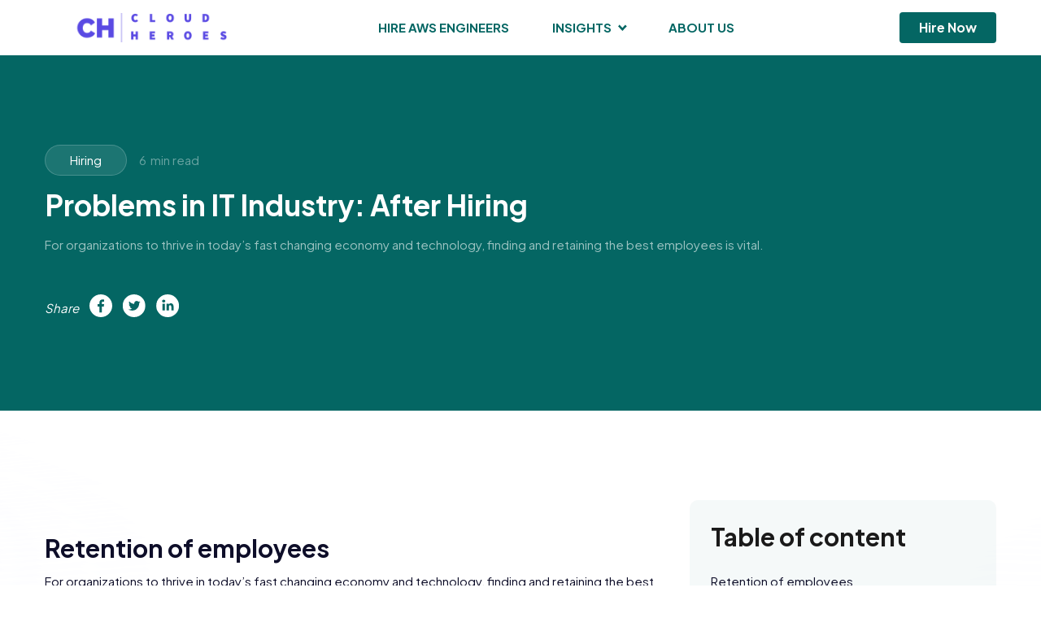

--- FILE ---
content_type: text/html; charset=utf-8
request_url: https://cloudhero.es/blog/problems-in-it-industry-after-hiring
body_size: 9508
content:
<!DOCTYPE html><!-- Last Published: Tue Nov 01 2022 11:11:39 GMT+0000 (Coordinated Universal Time) -->
<html data-wf-domain="www.cloudhero.es" data-wf-page="62ecd2c30836b8372962fb33" data-wf-site="62d7b3892ad21d12ccf9a008">

<head>
    <meta charset="utf-8" />
    <title>Cloudhero.es</title>
    <meta content="width=device-width, initial-scale=1" name="viewport" />
    <link href="../assets/js/cloudhero.css"
        rel="stylesheet" type="text/css" />
    <link href="https://fonts.googleapis.com" rel="preconnect" />
    <link href="https://fonts.gstatic.com" rel="preconnect" crossorigin="anonymous" />
    <script src="https://ajax.googleapis.com/ajax/libs/webfont/1.6.26/webfont.js" type="e2135aa4bf1b96ef72f559e9-text/javascript"></script>
    <script type="e2135aa4bf1b96ef72f559e9-text/javascript">WebFont.load({ google: { families: ["Plus Jakarta Sans:300,regular,500,600,700,800"] } });</script>
    <script type="e2135aa4bf1b96ef72f559e9-text/javascript">!function (o, c) { var n = c.documentElement, t = " w-mod-"; n.className += t + "js", ("ontouchstart" in o || o.DocumentTouch && c instanceof DocumentTouch) && (n.className += t + "touch") }(window, document);</script>
    <link
        href="../assets/logo/favicon.png"
        rel="shortcut icon" type="image/x-icon" />
    <link
        href="../assets/logo/Apple touch.png"
        rel="apple-touch-icon" />
    <link href="problems-in-it-industry-after-hiring.html" rel="canonical" />
    <link href="rss.xml" rel="alternate" title="RSS Feed" type="application/rss+xml" /><!-- Finsweet Cookie Consent -->
    <script async src="https://cdn.jsdelivr.net/npm/@finsweet/cookie-consent@1/fs-cc.js" fs-cc-mode="opt-in" type="e2135aa4bf1b96ef72f559e9-text/javascript"></script>

    <meta name="google-site-verification" content="BK3Pm9vTTCoTKy5IgEDrqwue9Qg6kmSwo8y5U3fNbuo" />

    <meta name="robots" content="noindex">



    <!-- Google Tag Manager -->
    <script type="e2135aa4bf1b96ef72f559e9-text/javascript">(function (w, d, s, l, i) {
            w[l] = w[l] || []; w[l].push({
                'gtm.start':
                    new Date().getTime(), event: 'gtm.js'
            }); var f = d.getElementsByTagName(s)[0],
                j = d.createElement(s), dl = l != 'dataLayer' ? '&l=' + l : ''; j.async = true; j.src =
                    'https://www.googletagmanager.com/gtm.js?id=' + i + dl; f.parentNode.insertBefore(j, f);
        })(window, document, 'script', 'dataLayer', 'GTM-NXK4Q5V');</script>
    <!-- End Google Tag Manager --><!-- [Attributes by Finsweet] Table of Contents -->
    <script defer src="https://cdn.jsdelivr.net/npm/@finsweet/attributes-toc@1/toc.js" type="e2135aa4bf1b96ef72f559e9-text/javascript"></script>
</head>

<body>
    <div data-animation="default" data-collapse="medium" data-duration="400" data-easing="ease" data-easing2="ease"
        role="banner" class="navbar w-nav">
        <div class="nav-bg-color"></div>
        <div class="main-wrapper">
            <div class="nav-menu-wp"><a href="../index.html" class="footer-logo-wp w-nav-brand"><img
                        src="../assets/logo/cheros.png"
                        loading="lazy" width="270" height="160" alt="" class="image-5" /></a>
                <nav role="navigation" class="nav-menu w-nav-menu">
                    <div class="nav-links-wp"><a href="../hire-engineers.html" class="nav-link w-nav-link">Hire AWS
                            Engineers</a><a href="../faq.html" class="nav-link hide w-nav-link">FAQ</a>
                        <div data-hover="false" data-delay="0" class="nav-link w-dropdown">
                            <div class="nav-dropdown-toggle w-dropdown-toggle">
                                <div>INSIGHTS</div><img
                                    src="https://uploads-ssl.webflow.com/62d7b3892ad21d12ccf9a008/62d7bae5e7b9b7762a7cae5d_arrow-down.svg"
                                    loading="lazy" alt="" class="nav-dropdown-icon" />
                            </div>
                            <nav class="nav-dropdown-list w-dropdown-list"><a href="../blog.html"
                                    class="nav-dp-link w-dropdown-link">Blogs</a><a href="../newsroom.html"
                                    class="nav-dp-link w-dropdown-link">Newsroom</a><a href="../case-study.html"
                                    class="nav-dp-link w-dropdown-link">Case Studies</a><a href="../faq.html"
                                    class="nav-dp-link w-dropdown-link">FAQ</a></nav>
                        </div><a href="../about.html" class="nav-link w-nav-link">About us</a>
                    </div>
                    <div class="nav-btns-wp"><a href="../hire-talent.html"
                            id="w-node-cdc92ec3-6f45-59f8-040c-cedd04bbbfc5-04bbbfa9"
                            class="primary-btn margin w-button">Hire Now</a></div>
                </nav>
                <div data-w-id="cdc92ec3-6f45-59f8-040c-cedd04bbbfc7" class="menu-button w-nav-button"><img
                        src="https://uploads-ssl.webflow.com/62d7b3892ad21d12ccf9a008/62e8e64d12308dcdf62253e2_cross.svg"
                        loading="lazy" width="17" alt="" class="cross" /><img
                        src="https://uploads-ssl.webflow.com/62d7b3892ad21d12ccf9a008/62e3983d7225226e153b4e4b_charm_menu-hamburger.svg"
                        loading="lazy" width="26" alt="" class="ham-img" /></div>
            </div>
        </div>
    </div>
    <div class="section blog-inner-banner wf-section">
        <div class="main-wrapper">
            <div class="blog-inner-banner-content-block">
                <div class="blog-tag-wp">
                    <div class="blog-chip light">
                        <div>Hiring</div>
                    </div>
                    <div class="date light">6</div>
                    <div class="date light">min read</div>
                </div>
                <div class="blog-inner-heading-wp">
                    <div class="h1-wp white">
                        <h1 class="h1">Problems in IT Industry: After Hiring</h1>
                    </div>
                    <div>For organizations to thrive in today’s fast changing economy and technology, finding and
                        retaining the best employees is vital.</div>
                </div>
                <div class="blog-share-wp">
                    <div>Share</div>
                    <div class="social-share-wp">
                        <div class="w-embed"><a class="w-inline-block social-share-btn fb" href="https://www.facebook.com/sharer/sharer.php?u=&t=" title="Share on Facebook" target="_blank" onclick="if (!window.__cfRLUnblockHandlers) return false; window.open('https://www.facebook.com/sharer/sharer.php?u=' + encodeURIComponent(document.URL) + '&t=' + encodeURIComponent(document.URL)); return false;" data-cf-modified-e2135aa4bf1b96ef72f559e9-="">
                            </a></div>
                        <div class="w-embed"><a class="w-inline-block social-share-btn tw" href="https://twitter.com/intent/tweet?" target="_blank" title="Tweet" onclick="if (!window.__cfRLUnblockHandlers) return false; window.open('https://twitter.com/intent/tweet?text=%20Check%20up%20this%20awesome%20content' + encodeURIComponent(document.title) + ':%20 ' + encodeURIComponent(document.URL)); return false;" data-cf-modified-e2135aa4bf1b96ef72f559e9-=""></a>
                        </div>
                        <div class="w-embed"><a class="w-inline-block social-share-btn lnk" href="http://www.linkedin.com/shareArticle?mini=true&url=&title=&summary=&source=" target="_blank" title="Share on LinkedIn" onclick="if (!window.__cfRLUnblockHandlers) return false; window.open('http://www.linkedin.com/shareArticle?mini=true&url=' + encodeURIComponent(document.URL) + '&title=' + encodeURIComponent(document.title)); return false;" data-cf-modified-e2135aa4bf1b96ef72f559e9-=""></a>
                        </div>
                        <div class="social-share-icon-wp"><a href="problems-in-it-industry-after-hiring.html#"
                                class="social-share-btn fb w-inline-block"></a><a
                                href="problems-in-it-industry-after-hiring.html#"
                                class="social-share-btn tw w-inline-block"></a><a
                                href="problems-in-it-industry-after-hiring.html#"
                                class="social-share-btn lnk w-inline-block"></a></div>
                    </div>
                </div>
            </div>
        </div>
    </div>
    <div class="section blog-inner wf-section">
        <div class="main-wrapper">
            <div class="fs-toc_example">
                <div class="fs-toc_rich-text">
                    <div fs-toc-element="contents" class="fs-toc_richtext w-richtext">
                        <h2>Retention of employees</h2>
                        <p>For organizations to thrive in today’s fast changing economy and technology, finding and
                            retaining the best employees is vital.</p>
                        <p><strong>There are multiple costs involved during the cycle of employee hiring to retention,
                                Ex</strong></p>
                        <ul role="list">
                            <li>Recruiting costs</li>
                            <li>Onboarding costs</li>
                            <li>Lost productivity</li>
                            <li>Lost engagement</li>
                            <li>Customer service and errors</li>
                            <li>Training costs</li>
                        </ul>
                        <p><strong>Sample reports suggest that the average costs to replace an employee are:</strong>
                        </p>
                        <ul role="list">
                            <li>$1,500 for hourly employees</li>
                            <li>100 to 150% of an employee’s salary for technical positions</li>
                            <li>Up to 213% of an employee’s salary for C-suite positions</li>
                            <li>When an employee leaves your organization, it can be a big blow to your organization’s
                                morale, productivity, and budget.</li>
                        </ul>
                        <p><a
                                href="https://www.peoplekeep.com/blog/employee-retention-the-real-cost-of-losing-an-employee">https://www.peoplekeep.com/blog/employee-retention-the-real-cost-of-losing-an-employee</a>
                        </p>
                        <p>“Takes 8-12 weeks to replace a knowledge worker, and then another month or two before the
                            replacement gets to full productivity mode.” If the team member who left was bringing in
                            $100,000 in revenue, that means your company will experience $25,000 less in income and
                            profits for the next three months or so.</p>
                        <p><a
                                href="https://www.forbes.com/sites/johnhall/2019/05/09/the-cost-of-turnover-can-kill-your-business-and-make-things-less-fun/?sh=668f1a017943">https://www.forbes.com/sites/johnhall/2019/05/09/the-cost-of-turnover-can-kill-your-business-and-make-things-less-fun/?sh=668f1a017943</a>
                        </p>
                        <h2>Managing employees</h2>
                        <ul role="list">
                            <li>Employee productivity is something that all successful businesses have in common. One of
                                the most difficult tasks for organizations today is to track and improve team
                                productivity. Productivity remains one of the top challenges facing managers today.</li>
                            <li>Tracking productivity gets even trickier for many organizations looking after a team
                                with different work setups, work habits and time zones.</li>
                        </ul>
                        <h2>A smooth communication Channel</h2>
                        <ul role="list">
                            <li>A great team can be differentiated from an average one by a company culture based on
                                effective communication. However, recent work trends have made team communication more
                                difficult.</li>
                            <li>Having competent and clear communication is important and many organizations struggle to
                                find the right communication process or channel.</li>
                        </ul>
                        <h2>Rapid evolving tech and organizations are not able to catch up fast enough</h2>
                        <ul role="list">
                            <li>Technology is evolving at a fast pace. Today customers acknowledge and appreciate
                                companies who stay abreast &amp; upbeat about the latest developments. Innovation is the
                                key growth driver for any organization, which plans to develop itself in today’s .
                                But they also need to consider the financial aspects i.e., the costs involved in the
                                process.</li>
                            <li>Adapting to new technology at a rapid pace to catch up with the competition might end up
                                costing the organization a lot of resources and can become money intensive.</li>
                            <li>Organizations are unable to keep up with the rapid evolution of technology, widening the
                                gap between new technology and the necessity for organizations to stay current.</li>
                            <li>Many organizations are imploring Talent Supply solutions or marketplace that can offer
                                them skilled talent on demand.</li>
                        </ul>
                        <h2>Conclusion</h2>
                        <ul role="list">
                            <li>We see many organizations opting for a pay per service model, let it be for any service.
                                There is an unmet need for talent solutions, a marketplace/platform that would
                                address/alleviate the pain points of the companies (mentioned above)</li>
                            <li>Organizations are in search of a hassle-free way of talent management. (OR)
                                Organizations are looking for a simple solution to manage their talent.</li>
                            <li>There is a need for end-to-end talent supply providers with niche skillsets that will
                                assist organizations in achieving their (project goals) more efficiently and with fewer
                                resources.</li>
                            <li>Organizations are looking for a platform that is compatible, quick, and simple to use.
                                Something that will allow them to save the time, money, and resources that they would
                                normally spend.</li>
                        </ul>
                    </div>
                </div>
                <div class="fs-toc_sidebar">
                    <div class="toc">
                        <h2>Table of content</h2>
                        <div class="fs-toc_link-content-2">
                            <div class="fs-toc_link-wrapper is-h2"><a href="problems-in-it-industry-after-hiring.html#"
                                    class="fs-toc_link w-inline-block">
                                    <div fs-toc-element="link">Example H2</div>
                                    <div class="table-divi"></div>
                                </a>
                                <div fs-toc-element="ix-trigger"
                                    id="w-node-_8dbb90c4-191a-9d9d-3022-207eaabc3bd1-2962fb33" class="fs-toc_h-trigger">
                                </div>
                                <div class="fs-toc_link-wrapper is-h3"><a
                                        href="problems-in-it-industry-after-hiring.html#"
                                        class="fs-toc_link is-h3 w-inline-block">
                                        <div fs-toc-element="link">Example H3</div>
                                        <div class="table-divi"></div>
                                    </a></div>
                            </div>
                        </div>
                    </div>
                    <div class="subscribe-newsletter">
                        <div class="newsletter-content">
                            <h2>Subscribe to the Cloudhero.es Newsletter</h2>
                            <div class="text-block-8">Get the best insights in your inbox</div>
                            <div class="newsletter-form-block w-form">
                                <form id="wf-form-Newsletter-Form" name="wf-form-Newsletter-Form"
                                    data-name="Newsletter Form" method="get" class="form"><label for="email-2"
                                        class="field-label-2">Email</label><input type="email"
                                        class="text-field w-input" maxlength="256" name="email-2" data-name="Email 2"
                                        placeholder="abc@sample" id="email-2" required="" /><input type="submit"
                                        data-wait="Please wait..." value="Submit" class="primary-btn w-button" /></form>
                                <div class="w-form-done">
                                    <div>Thank you! Your submission has been received!</div>
                                </div>
                                <div class="w-form-fail">
                                    <div>Oops! Something went wrong while submitting the form.</div>
                                </div>
                            </div>
                        </div>
                    </div>
                </div>
            </div>
        </div>
    </div>
    <div class="section _0-100 wf-section">
        <div class="main-wrapper">
            <div class="h2-wp left">
                <h2>Similar Blogs</h2>
            </div>
            <div class="blog-collection w-dyn-list">
                <div role="list" class="blog-list w-dyn-items">
                    <div role="listitem" class="w-dyn-item"><a
                            href="must-avoid-mistakes-when-hiring-aws-professional.html"
                            class="latest-blog-card w-inline-block">
                            <div class="blog-img-wp"><img
                                    src="https://uploads-ssl.webflow.com/62ecbd95a4f21f20a8a3d6d8/62fb943d4552bf7d4a7d40f4_must%20avoid%20mistakes.png"
                                    loading="lazy" width="570" alt=""
                                    sizes="(max-width: 479px) 90vw, (max-width: 991px) 46vw, (max-width: 1279px) 30vw, 370px"
                                    srcset="https://uploads-ssl.webflow.com/62ecbd95a4f21f20a8a3d6d8/62fb943d4552bf7d4a7d40f4_must%20avoid%20mistakes-p-500.png 500w, https://uploads-ssl.webflow.com/62ecbd95a4f21f20a8a3d6d8/62fb943d4552bf7d4a7d40f4_must%20avoid%20mistakes-p-800.png 800w, https://uploads-ssl.webflow.com/62ecbd95a4f21f20a8a3d6d8/62fb943d4552bf7d4a7d40f4_must%20avoid%20mistakes.png 1000w"
                                    class="blog-img" /></div>
                            <div class="blog-content">
                                <div class="blog-details-wp">
                                    <div class="blog-chip">
                                        <div>AWS Hiring</div>
                                    </div>
                                    <div class="read-time">
                                        <div>10 min read</div>
                                    </div>
                                </div>
                                <div class="blog-title">
                                    <h4>Must Avoid Mistakes When Hiring AWS Professional</h4>
                                </div>
                                <div class="blog-subtext">
                                    <div>It is not child&#x27;s play to find the perfect AWS professional for your
                                        company&#x27;s operation. </div>
                                </div>
                            </div>
                        </a></div>
                    <div role="listitem" class="w-dyn-item"><a href="a-guide-to-build-a-remote-aws-project-team.html"
                            class="latest-blog-card w-inline-block">
                            <div class="blog-img-wp"><img
                                    src="https://uploads-ssl.webflow.com/62ecbd95a4f21f20a8a3d6d8/62fb93d370f64028d23111a4_Guide.png"
                                    loading="lazy" width="570" alt=""
                                    sizes="(max-width: 479px) 90vw, (max-width: 991px) 46vw, (max-width: 1279px) 30vw, 370px"
                                    srcset="https://uploads-ssl.webflow.com/62ecbd95a4f21f20a8a3d6d8/62fb93d370f64028d23111a4_Guide-p-500.png 500w, https://uploads-ssl.webflow.com/62ecbd95a4f21f20a8a3d6d8/62fb93d370f64028d23111a4_Guide-p-800.png 800w, https://uploads-ssl.webflow.com/62ecbd95a4f21f20a8a3d6d8/62fb93d370f64028d23111a4_Guide.png 1000w"
                                    class="blog-img" /></div>
                            <div class="blog-content">
                                <div class="blog-details-wp">
                                    <div class="blog-chip">
                                        <div>Hiring</div>
                                    </div>
                                    <div class="read-time">
                                        <div>10 min read</div>
                                    </div>
                                </div>
                                <div class="blog-title">
                                    <h4>A Guide To Build A Remote AWS Project Team</h4>
                                </div>
                                <div class="blog-subtext">
                                    <div>Get exposed to the methods of building a remote AWS team by assessing its pros
                                        and cons</div>
                                </div>
                            </div>
                        </a></div>
                    <div role="listitem" class="w-dyn-item"><a href="problems-in-it-industry-before-hiring.html"
                            class="latest-blog-card w-inline-block">
                            <div class="blog-img-wp"><img
                                    src="https://uploads-ssl.webflow.com/62ecbd95a4f21f20a8a3d6d8/62fb93b2b9db9901e75609c3_problems%20in%20IT%20Before.png"
                                    loading="lazy" width="570" alt=""
                                    sizes="(max-width: 479px) 90vw, (max-width: 991px) 46vw, (max-width: 1279px) 30vw, 370px"
                                    srcset="https://uploads-ssl.webflow.com/62ecbd95a4f21f20a8a3d6d8/62fb93b2b9db9901e75609c3_problems%20in%20IT%20Before-p-500.png 500w, https://uploads-ssl.webflow.com/62ecbd95a4f21f20a8a3d6d8/62fb93b2b9db9901e75609c3_problems%20in%20IT%20Before-p-800.png 800w, https://uploads-ssl.webflow.com/62ecbd95a4f21f20a8a3d6d8/62fb93b2b9db9901e75609c3_problems%20in%20IT%20Before.png 1000w"
                                    class="blog-img" /></div>
                            <div class="blog-content">
                                <div class="blog-details-wp">
                                    <div class="blog-chip">
                                        <div>Hiring</div>
                                    </div>
                                    <div class="read-time">
                                        <div>10 min read</div>
                                    </div>
                                </div>
                                <div class="blog-title">
                                    <h4> Problems in IT Industry: Before Hiring</h4>
                                </div>
                                <div class="blog-subtext">
                                    <div>Globally, 54% of businesses reported a talent shortage, the highest percentage
                                        in over a decade</div>
                                </div>
                            </div>
                        </a></div>
                </div>
            </div>
        </div>
    </div>
    <div class="section _0-100">
        <div class="main-wrapper">
            <div class="hiring-cta-wp">
                <div class="hiring-cta-content">
                    <div class="h2-wp">
                        <h2>Save 60% of your resource cost by hiring our <br />In-house AWS Engineers.</h2>
                    </div>
                    <div class="hiring-cta-subtext">
                        <div>Based on your required skills, we’ll find the best engineer for you in days, not weeks.
                        </div>
                    </div>
                </div>
                <div class="hiring-cta"><a href="https://hire.cloudhero.es/" class="primary-btn w-button">Start
                        Hiring</a></div>
            </div>
            <div class="logos-container hero">
                <div class="h2-wp">
                    <h2>Amazing clients who trust us</h2>
                </div>
                <div class="overlay-logo-2">
                    <div class="logo-loop width">
                        <div class="client-logo-grid">
                            <div class="trusted-by-logo"><img
                                    src="https://uploads-ssl.webflow.com/62d7b3892ad21d12ccf9a008/62fb6931276a787669eb64db_ACCO.webp"
                                    loading="lazy" width="90" alt="" class="trusted-by-logos" /></div>
                            <div class="trusted-by-logo"><img
                                    src="https://uploads-ssl.webflow.com/62d7b3892ad21d12ccf9a008/62fb6988380962bab48e8282_AMGEN.webp"
                                    loading="lazy" width="122" alt="" class="trusted-by-logos" /></div>
                            <div id="w-node-_66ef0918-0f58-7e1f-d04d-029fd861f62b-2962fb33" class="trusted-by-logo"><img
                                    src="https://uploads-ssl.webflow.com/62d7b3892ad21d12ccf9a008/62fb69928ac5705d43a2ae0d_RELIANCE.webp"
                                    loading="lazy" width="122" alt="" class="trusted-by-logos" /></div>
                            <div id="w-node-_66ef0918-0f58-7e1f-d04d-029fd861f62d-2962fb33" class="trusted-by-logo"><img
                                    src="https://uploads-ssl.webflow.com/62d7b3892ad21d12ccf9a008/62fb6a6c2fcf22f7d8a9ae06_SEDIN.webp"
                                    loading="lazy" width="122" alt="" class="trusted-by-logos" /></div>
                            <div id="w-node-_66ef0918-0f58-7e1f-d04d-029fd861f62f-2962fb33" class="trusted-by-logo"><img
                                    src="https://uploads-ssl.webflow.com/62d7b3892ad21d12ccf9a008/62fb6a7b5c5d9838729d4cf8_UNIVERSAL.webp"
                                    loading="lazy" width="122" alt="" class="trusted-by-logos" /></div>
                            <div id="w-node-_66ef0918-0f58-7e1f-d04d-029fd861f631-2962fb33" class="trusted-by-logo"><img
                                    src="https://uploads-ssl.webflow.com/62d7b3892ad21d12ccf9a008/62fb6a8ab9491e03725034a2_VC.webp"
                                    loading="lazy" width="122" alt="" class="trusted-by-logos" /></div>
                            <div id="w-node-_66ef0918-0f58-7e1f-d04d-029fd861f633-2962fb33" class="trusted-by-logo"><img
                                    src="https://uploads-ssl.webflow.com/62d7b3892ad21d12ccf9a008/62fb6ac4ba9abc9161e01d96_W.webp"
                                    loading="lazy" width="122" alt="" class="trusted-by-logos" /></div>
                            <div class="trusted-by-logo"><img
                                    src="https://uploads-ssl.webflow.com/62d7b3892ad21d12ccf9a008/6321be833b6ea43760d77cc7_Gen.png"
                                    loading="lazy" width="122" alt="" class="trusted-by-logos" /></div>
                            <div class="trusted-by-logo"><img
                                    src="https://uploads-ssl.webflow.com/62d7b3892ad21d12ccf9a008/6321bef1d871eb1267ed7fa2_Com.png"
                                    loading="lazy" width="122" alt="" class="trusted-by-logos" /></div>
                            <div class="trusted-by-logo"><img
                                    src="https://uploads-ssl.webflow.com/62d7b3892ad21d12ccf9a008/6321bf12b3070250bacc4e18_The.png"
                                    loading="lazy" width="160" alt="" class="trusted-by-logos" /></div>
                        </div>
                        <div class="client-logo-grid">
                            <div class="trusted-by-logo"><img
                                    src="https://uploads-ssl.webflow.com/62d7b3892ad21d12ccf9a008/62fb6931276a787669eb64db_ACCO.webp"
                                    loading="lazy" width="90" alt="" class="trusted-by-logos" /></div>
                            <div class="trusted-by-logo"><img
                                    src="https://uploads-ssl.webflow.com/62d7b3892ad21d12ccf9a008/62fb6988380962bab48e8282_AMGEN.webp"
                                    loading="lazy" width="122" alt="" class="trusted-by-logos" /></div>
                            <div id="w-node-_66ef0918-0f58-7e1f-d04d-029fd861f640-2962fb33" class="trusted-by-logo"><img
                                    src="https://uploads-ssl.webflow.com/62d7b3892ad21d12ccf9a008/62fb69928ac5705d43a2ae0d_RELIANCE.webp"
                                    loading="lazy" width="122" alt="" class="trusted-by-logos" /></div>
                            <div id="w-node-_66ef0918-0f58-7e1f-d04d-029fd861f642-2962fb33" class="trusted-by-logo"><img
                                    src="https://uploads-ssl.webflow.com/62d7b3892ad21d12ccf9a008/62fb6a6c2fcf22f7d8a9ae06_SEDIN.webp"
                                    loading="lazy" width="122" alt="" class="trusted-by-logos" /></div>
                            <div id="w-node-_66ef0918-0f58-7e1f-d04d-029fd861f644-2962fb33" class="trusted-by-logo"><img
                                    src="https://uploads-ssl.webflow.com/62d7b3892ad21d12ccf9a008/62fb6a7b5c5d9838729d4cf8_UNIVERSAL.webp"
                                    loading="lazy" width="122" alt="" class="trusted-by-logos" /></div>
                            <div id="w-node-_66ef0918-0f58-7e1f-d04d-029fd861f646-2962fb33" class="trusted-by-logo"><img
                                    src="https://uploads-ssl.webflow.com/62d7b3892ad21d12ccf9a008/62fb6a8ab9491e03725034a2_VC.webp"
                                    loading="lazy" width="122" alt="" class="trusted-by-logos" /></div>
                            <div id="w-node-_66ef0918-0f58-7e1f-d04d-029fd861f648-2962fb33" class="trusted-by-logo"><img
                                    src="https://uploads-ssl.webflow.com/62d7b3892ad21d12ccf9a008/62fb6ac4ba9abc9161e01d96_W.webp"
                                    loading="lazy" width="122" alt="" class="trusted-by-logos" /></div>
                            <div class="trusted-by-logo"><img
                                    src="https://uploads-ssl.webflow.com/62d7b3892ad21d12ccf9a008/6321be833b6ea43760d77cc7_Gen.png"
                                    loading="lazy" width="122" alt="" class="trusted-by-logos" /></div>
                            <div class="trusted-by-logo"><img
                                    src="https://uploads-ssl.webflow.com/62d7b3892ad21d12ccf9a008/6321bef1d871eb1267ed7fa2_Com.png"
                                    loading="lazy" width="122" alt="" class="trusted-by-logos" /></div>
                            <div class="trusted-by-logo"><img
                                    src="https://uploads-ssl.webflow.com/62d7b3892ad21d12ccf9a008/6321bf12b3070250bacc4e18_The.png"
                                    loading="lazy" width="160" alt="" class="trusted-by-logos" /></div>
                        </div>
                    </div>
                    <div class="overlay-logo-1"></div>
                </div>
            </div>
        </div>
    </div>
    <div class="section footer wf-section">
        <div class="main-wrapper">
            <div class="footer-container">
                <div class="footer-content-wp">
                    <div class="w-layout-grid footer-top-wp">
                        <div id="w-node-_0149ef69-5b1c-824e-d57f-1612eb80c4e6-5e0e0f98" class="footer-logo-wp"><a
                                href="../index.html" id="w-node-_63bc179b-784d-6407-6689-0be25e0e0fa0-5e0e0f98"
                                class="footer-logo-link w-nav-brand"><img
                                    src="../assets/logo/cheros.png"
                                    loading="lazy" width="268" alt="" class="image-4" />
                                <div class="footer-text">Lorem ipsum dolor sit amet, consectetur adipiscing elit.
                                    Elementum amet, nulla porta magna viverra elit. Ultricies.</div>
                            </a></div>
                        <div class="footer-link-list">
                            <div class="column-heading">Customers</div><a href="../contact.html"
                                class="footer-link">Book a call</a><a href="../hire-engineers.html"
                                class="footer-link">Hire by skills</a><a
                                href="problems-in-it-industry-after-hiring.html#" class="footer-link hide">Hire by
                                role</a><a href="../index.html#testimonials" class="footer-link">Customer Reviews</a><a
                                href="../hiring-guide.html" class="footer-link">Hiring guide</a>
                        </div>
                        <div class="footer-link-list">
                            <div class="column-heading">Company</div><a href="../about.html" class="footer-link">About
                                Us</a><a href="problems-in-it-industry-after-hiring.html#"
                                class="footer-link hide">Blog</a><a href="problems-in-it-industry-after-hiring.html#"
                                class="footer-link hide">Newsroom</a><a
                                href="problems-in-it-industry-after-hiring.html#" class="footer-link hide">Case
                                Study</a>
                        </div>
                        <div class="footer-link-list last">
                            <div class="column-heading">Contact</div><a href="../contact.html"
                                class="footer-link contact">Contact us</a><a href="../faq.html"
                                class="footer-link contact">FAQ</a>
                        </div>
                    </div>
                </div>
                <div class="line-divider"></div>
                <div class="footer-bottom-wp">
                    <div class="copyright">© Copyright 2022. All Rights Reserved. Member of Cloudcontrol Company</div>
                    <div class="w-layout-grid footer-legal-list"><a href="../sitemap.html"
                            class="footer-legal-link">Sitemap</a>
                        <div id="w-node-_14a67615-8a7d-620e-44ae-a460ba88e038-5e0e0f98" class="seperator"></div><a
                            href="../cookie-policy.html" class="footer-legal-link">Cookie Policy</a>
                        <div id="w-node-_9c348e88-7564-ea55-af4f-faf0e02d225c-5e0e0f98" class="seperator"></div><a
                            href="../privacy-policy.html" class="footer-legal-link policy">Privacy Policy</a>
                    </div>
                    <div class="w-layout-grid social-icons"><a href="https://www.facebook.com/Cloudhero.es/"
                            target="_blank" class="footer5_social-link w-inline-block">
                            <div class="social-icon w-embed"><svg width="24" height="24" viewBox="0 0 24 24" fill="none"
                                    xmlns="http://www.w3.org/2000/svg">
                                    <path
                                        d="M16.5 6H13.5C12.9477 6 12.5 6.44772 12.5 7V10H16.5C16.6137 9.99748 16.7216 10.0504 16.7892 10.1419C16.8568 10.2334 16.8758 10.352 16.84 10.46L16.1 12.66C16.0318 12.8619 15.8431 12.9984 15.63 13H12.5V20.5C12.5 20.7761 12.2761 21 12 21H9.5C9.22386 21 9 20.7761 9 20.5V13H7.5C7.22386 13 7 12.7761 7 12.5V10.5C7 10.2239 7.22386 10 7.5 10H9V7C9 4.79086 10.7909 3 13 3H16.5C16.7761 3 17 3.22386 17 3.5V5.5C17 5.77614 16.7761 6 16.5 6Z"
                                        fill="CurrentColor" />
                                </svg></div><img
                                src="https://uploads-ssl.webflow.com/62d7b3892ad21d12ccf9a008/62de2fe4132cbe4f8d332d88_fb.svg"
                                loading="lazy" alt="" class="social-img" />
                        </a><a href="https://twitter.com/Cloudhero.es" target="_blank"
                            class="footer5_social-link w-inline-block">
                            <div class="social-icon w-embed"><svg width="24" height="24" viewBox="0 0 24 24" fill="none"
                                    xmlns="http://www.w3.org/2000/svg">
                                    <path fill-rule="evenodd" clip-rule="evenodd"
                                        d="M16 3H8C5.23858 3 3 5.23858 3 8V16C3 18.7614 5.23858 21 8 21H16C18.7614 21 21 18.7614 21 16V8C21 5.23858 18.7614 3 16 3ZM19.25 16C19.2445 17.7926 17.7926 19.2445 16 19.25H8C6.20735 19.2445 4.75549 17.7926 4.75 16V8C4.75549 6.20735 6.20735 4.75549 8 4.75H16C17.7926 4.75549 19.2445 6.20735 19.25 8V16ZM16.75 8.25C17.3023 8.25 17.75 7.80228 17.75 7.25C17.75 6.69772 17.3023 6.25 16.75 6.25C16.1977 6.25 15.75 6.69772 15.75 7.25C15.75 7.80228 16.1977 8.25 16.75 8.25ZM12 7.5C9.51472 7.5 7.5 9.51472 7.5 12C7.5 14.4853 9.51472 16.5 12 16.5C14.4853 16.5 16.5 14.4853 16.5 12C16.5027 10.8057 16.0294 9.65957 15.1849 8.81508C14.3404 7.97059 13.1943 7.49734 12 7.5ZM9.25 12C9.25 13.5188 10.4812 14.75 12 14.75C13.5188 14.75 14.75 13.5188 14.75 12C14.75 10.4812 13.5188 9.25 12 9.25C10.4812 9.25 9.25 10.4812 9.25 12Z"
                                        fill="CurrentColor" />
                                </svg></div><img
                                src="https://uploads-ssl.webflow.com/62d7b3892ad21d12ccf9a008/62ea24ca4b368585a2577a2f_Twitter.svg"
                                loading="lazy" alt="" class="social-img" />
                        </a><a href="https://www.linkedin.com/company/Cloudhero.es/" target="_blank"
                            class="footer5_social-link w-inline-block">
                            <div class="social-icon w-embed"><svg width="24" height="24" viewBox="0 0 24 24" fill="none"
                                    xmlns="http://www.w3.org/2000/svg">
                                    <path
                                        d="M20.9728 6.7174C20.5084 7.33692 19.947 7.87733 19.3103 8.31776C19.3103 8.47959 19.3103 8.64142 19.3103 8.81225C19.3154 11.7511 18.1415 14.5691 16.0518 16.6345C13.962 18.6999 11.1312 19.8399 8.19405 19.7989C6.49599 19.8046 4.81967 19.4169 3.29642 18.6661C3.21428 18.6302 3.16131 18.549 3.16162 18.4593V18.3604C3.16162 18.2313 3.26623 18.1267 3.39527 18.1267C5.06442 18.0716 6.67402 17.4929 7.99634 16.4724C6.48553 16.4419 5.12619 15.5469 4.5006 14.1707C4.46901 14.0956 4.47884 14.0093 4.52657 13.9432C4.57429 13.8771 4.653 13.8407 4.73425 13.8471C5.19342 13.8932 5.65718 13.8505 6.1002 13.7212C4.43239 13.375 3.17921 11.9904 2.99986 10.2957C2.99349 10.2144 3.02992 10.1357 3.096 10.0879C3.16207 10.0402 3.24824 10.0303 3.32338 10.062C3.77094 10.2595 4.25409 10.3635 4.74324 10.3676C3.28184 9.40846 2.65061 7.58405 3.20655 5.92622C3.26394 5.76513 3.40181 5.64612 3.5695 5.61294C3.73718 5.57975 3.90996 5.63728 4.02432 5.76439C5.99639 7.86325 8.70604 9.11396 11.5819 9.25279C11.5083 8.95885 11.4721 8.65676 11.4741 8.35372C11.501 6.76472 12.4842 5.34921 13.9634 4.76987C15.4425 4.19054 17.1249 4.56203 18.223 5.71044C18.9714 5.56785 19.695 5.31645 20.3707 4.96421C20.4202 4.93331 20.483 4.93331 20.5325 4.96421C20.5634 5.01373 20.5634 5.07652 20.5325 5.12604C20.2052 5.87552 19.6523 6.50412 18.9509 6.92419C19.5651 6.85296 20.1685 6.70807 20.7482 6.49264C20.797 6.45942 20.8611 6.45942 20.9099 6.49264C20.9508 6.51134 20.9814 6.54711 20.9935 6.59042C21.0056 6.63373 20.998 6.68018 20.9728 6.7174Z"
                                        fill="CurrentColor" />
                                </svg></div><img
                                src="https://uploads-ssl.webflow.com/62d7b3892ad21d12ccf9a008/62ea24f0dbd70f5881a458b9_Linkedin.svg"
                                loading="lazy" alt="" class="social-img" />
                        </a><a href="https://www.instagram.com/Cloudhero.es/" target="_blank"
                            class="footer5_social-link w-inline-block">
                            <div class="social-icon w-embed"><svg width="24" height="24" viewBox="0 0 24 24" fill="none"
                                    xmlns="http://www.w3.org/2000/svg">
                                    <path fill-rule="evenodd" clip-rule="evenodd"
                                        d="M5 3H19C20.1046 3 21 3.89543 21 5V19C21 20.1046 20.1046 21 19 21H5C3.89543 21 3 20.1046 3 19V5C3 3.89543 3.89543 3 5 3ZM8 18C8.27614 18 8.5 17.7761 8.5 17.5V10.5C8.5 10.2239 8.27614 10 8 10H6.5C6.22386 10 6 10.2239 6 10.5V17.5C6 17.7761 6.22386 18 6.5 18H8ZM7.25 9C6.42157 9 5.75 8.32843 5.75 7.5C5.75 6.67157 6.42157 6 7.25 6C8.07843 6 8.75 6.67157 8.75 7.5C8.75 8.32843 8.07843 9 7.25 9ZM17.5 18C17.7761 18 18 17.7761 18 17.5V12.9C18.0325 11.3108 16.8576 9.95452 15.28 9.76C14.177 9.65925 13.1083 10.1744 12.5 11.1V10.5C12.5 10.2239 12.2761 10 12 10H10.5C10.2239 10 10 10.2239 10 10.5V17.5C10 17.7761 10.2239 18 10.5 18H12C12.2761 18 12.5 17.7761 12.5 17.5V13.75C12.5 12.9216 13.1716 12.25 14 12.25C14.8284 12.25 15.5 12.9216 15.5 13.75V17.5C15.5 17.7761 15.7239 18 16 18H17.5Z"
                                        fill="CurrentColor" />
                                </svg></div><img
                                src="https://uploads-ssl.webflow.com/62d7b3892ad21d12ccf9a008/62ea2516ac33360186c8284d_Instagram.svg"
                                loading="lazy" alt="" class="social-img" />
                        </a><a href="https://www.youtube.com/channel/UC92xdtMya0P9RfqEK6asi_ng" target="_blank"
                            class="footer5_social-link w-inline-block">
                            <div class="social-icon w-embed"><svg width="24" height="24" viewBox="0 0 24 24" fill="none"
                                    xmlns="http://www.w3.org/2000/svg">
                                    <path fill-rule="evenodd" clip-rule="evenodd"
                                        d="M5 3H19C20.1046 3 21 3.89543 21 5V19C21 20.1046 20.1046 21 19 21H5C3.89543 21 3 20.1046 3 19V5C3 3.89543 3.89543 3 5 3ZM8 18C8.27614 18 8.5 17.7761 8.5 17.5V10.5C8.5 10.2239 8.27614 10 8 10H6.5C6.22386 10 6 10.2239 6 10.5V17.5C6 17.7761 6.22386 18 6.5 18H8ZM7.25 9C6.42157 9 5.75 8.32843 5.75 7.5C5.75 6.67157 6.42157 6 7.25 6C8.07843 6 8.75 6.67157 8.75 7.5C8.75 8.32843 8.07843 9 7.25 9ZM17.5 18C17.7761 18 18 17.7761 18 17.5V12.9C18.0325 11.3108 16.8576 9.95452 15.28 9.76C14.177 9.65925 13.1083 10.1744 12.5 11.1V10.5C12.5 10.2239 12.2761 10 12 10H10.5C10.2239 10 10 10.2239 10 10.5V17.5C10 17.7761 10.2239 18 10.5 18H12C12.2761 18 12.5 17.7761 12.5 17.5V13.75C12.5 12.9216 13.1716 12.25 14 12.25C14.8284 12.25 15.5 12.9216 15.5 13.75V17.5C15.5 17.7761 15.7239 18 16 18H17.5Z"
                                        fill="CurrentColor" />
                                </svg></div><img
                                src="https://uploads-ssl.webflow.com/62d7b3892ad21d12ccf9a008/62ea2542ac33367837c829ce_Youtube.svg"
                                loading="lazy" alt="" class="social-img" />
                        </a></div>
                </div>
            </div>
        </div>
    </div>
    <script src="https://d3e54v103j8qbb.cloudfront.net/js/jquery-3.5.1.min.dc5e7f18c8.js?site=62d7b3892ad21d12ccf9a008" type="e2135aa4bf1b96ef72f559e9-text/javascript" integrity="sha256-9/aliU8dGd2tb6OSsuzixeV4y/faTqgFtohetphbbj0=" crossorigin="anonymous"></script>
    <script src="https://uploads-ssl.webflow.com/62d7b3892ad21d12ccf9a008/js/webflow.f8d7e0af4.js" type="e2135aa4bf1b96ef72f559e9-text/javascript"></script><!-- Google Tag Manager (noscript) -->
    <noscript><iframe src="https://www.googletagmanager.com/ns.html?id=GTM-NXK4Q5V" height="0" width="0"
            style="display:none;visibility:hidden"></iframe></noscript>
    <!-- End Google Tag Manager (noscript) -->
<script src="/cdn-cgi/scripts/7d0fa10a/cloudflare-static/rocket-loader.min.js" data-cf-settings="e2135aa4bf1b96ef72f559e9-|49" defer></script><script defer src="https://static.cloudflareinsights.com/beacon.min.js/vcd15cbe7772f49c399c6a5babf22c1241717689176015" integrity="sha512-ZpsOmlRQV6y907TI0dKBHq9Md29nnaEIPlkf84rnaERnq6zvWvPUqr2ft8M1aS28oN72PdrCzSjY4U6VaAw1EQ==" data-cf-beacon='{"version":"2024.11.0","token":"ff31edb1f2a54b3284d005e9ed5b4176","r":1,"server_timing":{"name":{"cfCacheStatus":true,"cfEdge":true,"cfExtPri":true,"cfL4":true,"cfOrigin":true,"cfSpeedBrain":true},"location_startswith":null}}' crossorigin="anonymous"></script>
</body>

</html>


--- FILE ---
content_type: text/css; charset=utf-8
request_url: https://cloudhero.es/assets/js/cloudhero.css
body_size: 31969
content:
html {
    font-family: sans-serif;
    -ms-text-size-adjust: 100%;
    -webkit-text-size-adjust: 100%;
    height: 100%
}

article,
aside,
details,
figcaption,
figure,
footer,
header,
hgroup,
main,
menu,
nav,
section,
summary {
    display: block
}

audio,
canvas,
progress,
video {
    display: inline-block;
    vertical-align: baseline
}

audio:not([controls]) {
    display: none;
    height: 0
}

[hidden],
template {
    display: none
}

a {
    background-color: transparent;
    padding: 0;
    text-decoration: underline
}

a:active,
a:hover {
    outline: 0
}

abbr[title] {
    border-bottom: 1px dotted
}

b,
optgroup,
strong {
    font-weight: 700
}

dfn {
    font-style: italic
}

h1 {
    margin: .67em 0
}

mark {
    background: #ff0;
    color: #000
}

small {
    font-size: 80%
}

sub,
sup {
    font-size: 75%;
    line-height: 0;
    position: relative;
    vertical-align: baseline
}

sup {
    top: -.5em
}

sub {
    bottom: -.25em
}

img {
    border: 0
}

svg:not(:root) {
    overflow: hidden
}

hr {
    box-sizing: content-box;
    height: 0
}

pre,
textarea {
    overflow: auto
}

code,
kbd,
pre,
samp {
    font-family: monospace, monospace;
    font-size: 1em
}

button,
input,
optgroup,
select,
textarea {
    color: inherit;
    font: inherit;
    margin: 0
}

button {
    overflow: visible
}

button,
select {
    text-transform: none
}

button,
html input[type=button],
input[type=reset] {
    -webkit-appearance: button;
    cursor: pointer
}

button[disabled],
html input[disabled] {
    cursor: default
}

button::-moz-focus-inner,
input::-moz-focus-inner {
    border: 0;
    padding: 0
}

input {
    line-height: normal
}

input[type=checkbox],
input[type=radio] {
    box-sizing: border-box;
    padding: 0
}

input[type=number]::-webkit-inner-spin-button,
input[type=number]::-webkit-outer-spin-button {
    height: auto
}

input[type=search] {
    -webkit-appearance: none
}

input[type=search]::-webkit-search-cancel-button,
input[type=search]::-webkit-search-decoration {
    -webkit-appearance: none
}

legend {
    border: 0;
    padding: 0
}

table {
    border-collapse: collapse;
    border-spacing: 0
}

td,
th {
    padding: 0
}

@font-face {
    font-family: webflow-icons;
    src: url("[data-uri]") format('truetype');
    font-weight: 400;
    font-style: normal
}

[class*=" w-icon-"],
[class^=w-icon-] {
    font-family: webflow-icons !important;
    speak: none;
    font-style: normal;
    font-weight: 400;
    font-variant: normal;
    text-transform: none;
    line-height: 1;
    -webkit-font-smoothing: antialiased;
    -moz-osx-font-smoothing: grayscale
}

.w-icon-slider-right:before {
    content: "\e600"
}

.w-icon-slider-left:before {
    content: "\e601"
}

.w-icon-nav-menu:before {
    content: "\e602"
}

.w-icon-arrow-down:before,
.w-icon-dropdown-toggle:before {
    content: "\e603"
}

.w-icon-file-upload-remove:before {
    content: "\e900"
}

.w-icon-file-upload-icon:before {
    content: "\e903"
}

* {
    -webkit-box-sizing: border-box;
    -moz-box-sizing: border-box;
    box-sizing: border-box
}

html.w-mod-touch * {
    background-attachment: scroll !important
}

.w-block {
    display: block
}

.w-inline-block {
    max-width: 100%;
    display: inline-block
}

.w-clearfix:after,
.w-clearfix:before {
    content: " ";
    display: table;
    grid-column-start: 1;
    grid-row-start: 1;
    grid-column-end: 2;
    grid-row-end: 2
}

.w-clearfix:after {
    clear: both
}

.w-hidden {
    display: none
}

.w-button {
    display: inline-block;
    padding: 9px 15px;
    background-color: #3898ec;
    color: #fff;
    border: 0;
    line-height: inherit;
    text-decoration: none;
    cursor: pointer;
    border-radius: 0
}

input.w-button {
    -webkit-appearance: button
}

html[data-w-dynpage] [data-w-cloak] {
    color: transparent !important
}

.w-webflow-badge,
.w-webflow-badge * {
    position: static;
    left: auto;
    top: auto;
    right: auto;
    bottom: auto;
    z-index: auto;
    display: block;
    visibility: visible;
    overflow: visible;
    overflow-x: visible;
    overflow-y: visible;
    box-sizing: border-box;
    width: auto;
    height: auto;
    max-height: none;
    max-width: none;
    min-height: 0;
    min-width: 0;
    margin: 0;
    padding: 0;
    float: none;
    clear: none;
    border: 0 transparent;
    border-radius: 0;
    background: 0 0;
    box-shadow: none;
    opacity: 1;
    transform: none;
    transition: none;
    direction: ltr;
    font-family: inherit;
    font-weight: inherit;
    color: inherit;
    font-size: inherit;
    line-height: inherit;
    font-style: inherit;
    font-variant: inherit;
    text-align: inherit;
    letter-spacing: inherit;
    text-decoration: inherit;
    text-indent: 0;
    text-transform: inherit;
    list-style-type: disc;
    text-shadow: none;
    font-smoothing: auto;
    vertical-align: baseline;
    cursor: inherit;
    white-space: inherit;
    word-break: normal;
    word-spacing: normal;
    word-wrap: normal
}

.w-webflow-badge {
    position: fixed !important;
    display: inline-block !important;
    visibility: visible !important;
    z-index: 2147483647 !important;
    top: auto !important;
    right: 12px !important;
    bottom: 12px !important;
    left: auto !important;
    color: #aaadb0 !important;
    background-color: #fff !important;
    border-radius: 3px !important;
    padding: 6px 8px 6px 6px !important;
    font-size: 12px !important;
    opacity: 1 !important;
    line-height: 14px !important;
    text-decoration: none !important;
    transform: none !important;
    margin: 0 !important;
    width: auto !important;
    height: auto !important;
    overflow: visible !important;
    white-space: nowrap;
    box-shadow: 0 0 0 1px rgba(0, 0, 0, .1), 0 1px 3px rgba(0, 0, 0, .1);
    cursor: pointer
}

.w-webflow-badge>img {
    display: inline-block !important;
    visibility: visible !important;
    opacity: 1 !important;
    vertical-align: middle !important
}

h1,
h2,
h3,
h4,
h5,
h6 {
    font-weight: 700;
    margin-bottom: 10px
}

h5 {
    font-size: 14px;
    line-height: 20px;
    margin-top: 10px
}

h6 {
    font-size: 12px;
    line-height: 18px;
    margin-top: 10px
}

p {
    margin-top: 0;
    margin-bottom: 20px
}

figure {
    margin: 0 0 10px
}

figcaption {
    margin-top: 5px;
    text-align: center
}

.w-list-unstyled {
    padding-left: 0;
    list-style: none
}

.w-embed:after,
.w-embed:before {
    content: " ";
    display: table;
    grid-column-start: 1;
    grid-row-start: 1;
    grid-column-end: 2;
    grid-row-end: 2
}

.w-embed:after {
    clear: both
}

.w-video {
    width: 100%;
    position: relative;
    padding: 0
}

.w-video embed,
.w-video iframe,
.w-video object {
    position: absolute;
    top: 0;
    left: 0;
    width: 100%;
    height: 100%;
    border: none
}

fieldset {
    padding: 0;
    margin: 0;
    border: 0
}

[type=button],
[type=reset],
button {
    border: 0;
    cursor: pointer;
    -webkit-appearance: button
}

.w-form {
    margin: 0 0 15px
}

.w-form-done {
    display: none;
    padding: 20px;
    text-align: center;
    background-color: #ddd
}

.w-form-fail {
    display: none;
    margin-top: 10px;
    padding: 10px;
    background-color: #ffdede
}

label {
    display: block;
    margin-bottom: 5px;
    font-weight: 700
}

.w-input,
.w-select {
    display: block;
    width: 100%;
    height: 38px;
    padding: 8px 12px;
    margin-bottom: 10px;
    font-size: 14px;
    line-height: 1.42857143;
    color: #333;
    vertical-align: middle;
    background-color: #fff;
    border: 1px solid #ccc
}

.w-input:-moz-placeholder,
.w-select:-moz-placeholder {
    color: #999
}

.w-input::-moz-placeholder,
.w-select::-moz-placeholder {
    color: #999;
    opacity: 1
}

.w-input:-ms-input-placeholder,
.w-select:-ms-input-placeholder {
    color: #999
}

.w-input::-webkit-input-placeholder,
.w-select::-webkit-input-placeholder {
    color: #999
}

.w-input:focus,
.w-select:focus {
    border-color: #3898ec;
    outline: 0
}

.w-input[disabled],
.w-input[readonly],
.w-select[disabled],
.w-select[readonly],
fieldset[disabled] .w-input,
fieldset[disabled] .w-select {
    cursor: not-allowed
}

.w-input[disabled]:not(.w-input-disabled),
.w-input[readonly],
.w-select[disabled]:not(.w-input-disabled),
.w-select[readonly],
fieldset[disabled]:not(.w-input-disabled) .w-input,
fieldset[disabled]:not(.w-input-disabled) .w-select {
    background-color: #eee
}

textarea.w-input,
textarea.w-select {
    height: auto
}

.w-select {
    background-color: #f3f3f3
}

.w-select[multiple] {
    height: auto
}

.w-form-label {
    display: inline-block;
    cursor: pointer;
    font-weight: 400;
    margin-bottom: 0
}

.w-radio {
    display: block;
    margin-bottom: 5px;
    padding-left: 20px
}

.w-radio:after,
.w-radio:before {
    content: " ";
    display: table;
    grid-column-start: 1;
    grid-row-start: 1;
    grid-column-end: 2;
    grid-row-end: 2
}

.w-radio:after {
    clear: both
}

.w-radio-input {
    margin: 3px 0 0 -20px;
    line-height: normal;
    float: left
}

.w-file-upload {
    display: block;
    margin-bottom: 10px
}

.w-file-upload-input {
    width: .1px;
    height: .1px;
    opacity: 0;
    overflow: hidden;
    position: absolute;
    z-index: -100
}

.w-file-upload-default,
.w-file-upload-success,
.w-file-upload-uploading {
    display: inline-block;
    color: #333
}

.w-file-upload-error {
    display: block;
    margin-top: 10px
}

.w-file-upload-default.w-hidden,
.w-file-upload-error.w-hidden,
.w-file-upload-success.w-hidden,
.w-file-upload-uploading.w-hidden {
    display: none
}

.w-file-upload-uploading-btn {
    display: flex;
    font-size: 14px;
    font-weight: 400;
    cursor: pointer;
    margin: 0;
    padding: 8px 12px;
    border: 1px solid #ccc;
    background-color: #fafafa
}

.w-file-upload-file {
    display: flex;
    flex-grow: 1;
    justify-content: space-between;
    margin: 0;
    padding: 8px 9px 8px 11px;
    border: 1px solid #ccc;
    background-color: #fafafa
}

.w-file-upload-file-name {
    font-size: 14px;
    font-weight: 400;
    display: block
}

.w-file-remove-link {
    margin-top: 3px;
    margin-left: 10px;
    width: auto;
    height: auto;
    padding: 3px;
    display: block;
    cursor: pointer
}

.w-icon-file-upload-remove {
    margin: auto;
    font-size: 10px
}

.w-file-upload-error-msg {
    display: inline-block;
    color: #ea384c;
    padding: 2px 0
}

.w-file-upload-info {
    display: inline-block;
    line-height: 38px;
    padding: 0 12px
}

.w-file-upload-label {
    display: inline-block;
    font-size: 14px;
    font-weight: 400;
    cursor: pointer;
    margin: 0;
    padding: 8px 12px;
    border: 1px solid #ccc;
    background-color: #fafafa
}

.w-icon-file-upload-icon,
.w-icon-file-upload-uploading {
    display: inline-block;
    margin-right: 8px;
    width: 20px
}

.w-icon-file-upload-uploading {
    height: 20px
}

.w-container {
    margin-left: auto;
    margin-right: auto;
    max-width: 940px
}

.w-container:after,
.w-container:before {
    content: " ";
    display: table;
    grid-column-start: 1;
    grid-row-start: 1;
    grid-column-end: 2;
    grid-row-end: 2
}

.w-container:after {
    clear: both
}

.w-container .w-row {
    margin-left: -10px;
    margin-right: -10px
}

.w-row:after,
.w-row:before {
    content: " ";
    display: table;
    grid-column-start: 1;
    grid-row-start: 1;
    grid-column-end: 2;
    grid-row-end: 2
}

.w-row:after {
    clear: both
}

.w-row .w-row {
    margin-left: 0;
    margin-right: 0
}

.w-col {
    position: relative;
    float: left;
    width: 100%;
    min-height: 1px;
    padding-left: 10px;
    padding-right: 10px
}

.w-col .w-col {
    padding-left: 0;
    padding-right: 0
}

.w-col-1 {
    width: 8.33333333%
}

.w-col-2 {
    width: 16.66666667%
}

.w-col-3 {
    width: 25%
}

.w-col-4 {
    width: 33.33333333%
}

.w-col-5 {
    width: 41.66666667%
}

.w-col-6 {
    width: 50%
}

.w-col-7 {
    width: 58.33333333%
}

.w-col-8 {
    width: 66.66666667%
}

.w-col-9 {
    width: 75%
}

.w-col-10 {
    width: 83.33333333%
}

.w-col-11 {
    width: 91.66666667%
}

.w-col-12 {
    width: 100%
}

.w-hidden-main {
    display: none !important
}

@media screen and (max-width:991px) {
    .w-container {
        max-width: 728px
    }

    .w-hidden-main {
        display: inherit !important
    }

    .w-hidden-medium {
        display: none !important
    }

    .w-col-medium-1 {
        width: 8.33333333%
    }

    .w-col-medium-2 {
        width: 16.66666667%
    }

    .w-col-medium-3 {
        width: 25%
    }

    .w-col-medium-4 {
        width: 33.33333333%
    }

    .w-col-medium-5 {
        width: 41.66666667%
    }

    .w-col-medium-6 {
        width: 50%
    }

    .w-col-medium-7 {
        width: 58.33333333%
    }

    .w-col-medium-8 {
        width: 66.66666667%
    }

    .w-col-medium-9 {
        width: 75%
    }

    .w-col-medium-10 {
        width: 83.33333333%
    }

    .w-col-medium-11 {
        width: 91.66666667%
    }

    .w-col-medium-12 {
        width: 100%
    }

    .w-col-stack {
        width: 100%;
        left: auto;
        right: auto
    }
}

@media screen and (max-width:767px) {

    .w-hidden-main,
    .w-hidden-medium {
        display: inherit !important
    }

    .w-hidden-small {
        display: none !important
    }

    .w-container .w-row,
    .w-row {
        margin-left: 0;
        margin-right: 0
    }

    .w-col {
        width: 100%;
        left: auto;
        right: auto
    }

    .w-col-small-1 {
        width: 8.33333333%
    }

    .w-col-small-2 {
        width: 16.66666667%
    }

    .w-col-small-3 {
        width: 25%
    }

    .w-col-small-4 {
        width: 33.33333333%
    }

    .w-col-small-5 {
        width: 41.66666667%
    }

    .w-col-small-6 {
        width: 50%
    }

    .w-col-small-7 {
        width: 58.33333333%
    }

    .w-col-small-8 {
        width: 66.66666667%
    }

    .w-col-small-9 {
        width: 75%
    }

    .w-col-small-10 {
        width: 83.33333333%
    }

    .w-col-small-11 {
        width: 91.66666667%
    }

    .w-col-small-12 {
        width: 100%
    }
}

@media screen and (max-width:479px) {
    .w-container {
        max-width: none
    }

    .w-hidden-main,
    .w-hidden-medium,
    .w-hidden-small {
        display: inherit !important
    }

    .w-hidden-tiny {
        display: none !important
    }

    .w-col {
        width: 100%
    }

    .w-col-tiny-1 {
        width: 8.33333333%
    }

    .w-col-tiny-2 {
        width: 16.66666667%
    }

    .w-col-tiny-3 {
        width: 25%
    }

    .w-col-tiny-4 {
        width: 33.33333333%
    }

    .w-col-tiny-5 {
        width: 41.66666667%
    }

    .w-col-tiny-6 {
        width: 50%
    }

    .w-col-tiny-7 {
        width: 58.33333333%
    }

    .w-col-tiny-8 {
        width: 66.66666667%
    }

    .w-col-tiny-9 {
        width: 75%
    }

    .w-col-tiny-10 {
        width: 83.33333333%
    }

    .w-col-tiny-11 {
        width: 91.66666667%
    }

    .w-col-tiny-12 {
        width: 100%
    }
}

.w-widget {
    position: relative
}

.w-widget-map {
    width: 100%;
    height: 400px
}

.w-widget-map label {
    width: auto;
    display: inline
}

.w-widget-map img {
    max-width: inherit
}

.w-widget-map .gm-style-iw {
    text-align: center
}

.w-widget-map .gm-style-iw>button {
    display: none !important
}

.w-widget-twitter {
    overflow: hidden
}

.w-widget-twitter-count-shim {
    display: inline-block;
    vertical-align: top;
    position: relative;
    width: 28px;
    height: 20px;
    text-align: center;
    background: #fff;
    border: 1px solid #758696;
    border-radius: 3px
}

.w-widget-twitter-count-shim * {
    pointer-events: none;
    -webkit-user-select: none;
    -moz-user-select: none;
    -ms-user-select: none;
    user-select: none
}

.w-widget-twitter-count-shim .w-widget-twitter-count-inner {
    position: relative;
    font-size: 15px;
    line-height: 12px;
    text-align: center;
    color: #999;
    font-family: serif
}

.w-widget-twitter-count-shim .w-widget-twitter-count-clear {
    position: relative;
    display: block
}

.w-widget-twitter-count-shim.w--large {
    width: 36px;
    height: 28px
}

.w-widget-twitter-count-shim.w--large .w-widget-twitter-count-inner {
    font-size: 18px;
    line-height: 18px
}

.w-widget-twitter-count-shim:not(.w--vertical) {
    margin-left: 5px;
    margin-right: 8px
}

.w-widget-twitter-count-shim:not(.w--vertical).w--large {
    margin-left: 6px
}

.w-widget-twitter-count-shim:not(.w--vertical):after,
.w-widget-twitter-count-shim:not(.w--vertical):before {
    top: 50%;
    left: 0;
    border: solid transparent;
    content: ' ';
    height: 0;
    width: 0;
    position: absolute;
    pointer-events: none
}

.w-widget-twitter-count-shim:not(.w--vertical):before {
    border-color: rgba(117, 134, 150, 0);
    border-right-color: #5d6c7b;
    border-width: 4px;
    margin-left: -9px;
    margin-top: -4px
}

.w-widget-twitter-count-shim:not(.w--vertical).w--large:before {
    border-width: 5px;
    margin-left: -10px;
    margin-top: -5px
}

.w-widget-twitter-count-shim:not(.w--vertical):after {
    border-color: rgba(255, 255, 255, 0);
    border-right-color: #fff;
    border-width: 4px;
    margin-left: -8px;
    margin-top: -4px
}

.w-widget-twitter-count-shim:not(.w--vertical).w--large:after {
    border-width: 5px;
    margin-left: -9px;
    margin-top: -5px
}

.w-widget-twitter-count-shim.w--vertical {
    width: 61px;
    height: 33px;
    margin-bottom: 8px
}

.w-widget-twitter-count-shim.w--vertical:after,
.w-widget-twitter-count-shim.w--vertical:before {
    top: 100%;
    left: 50%;
    border: solid transparent;
    content: ' ';
    height: 0;
    width: 0;
    position: absolute;
    pointer-events: none
}

.w-widget-twitter-count-shim.w--vertical:before {
    border-color: rgba(117, 134, 150, 0);
    border-top-color: #5d6c7b;
    border-width: 5px;
    margin-left: -5px
}

.w-widget-twitter-count-shim.w--vertical:after {
    border-color: rgba(255, 255, 255, 0);
    border-top-color: #fff;
    border-width: 4px;
    margin-left: -4px
}

.w-widget-twitter-count-shim.w--vertical .w-widget-twitter-count-inner {
    font-size: 18px;
    line-height: 22px
}

.w-widget-twitter-count-shim.w--vertical.w--large {
    width: 76px
}

.w-background-video {
    position: relative;
    overflow: hidden;
    height: 500px;
    color: #fff
}

.w-background-video>video {
    background-size: cover;
    background-position: 50% 50%;
    position: absolute;
    margin: auto;
    width: 100%;
    height: 100%;
    right: -100%;
    bottom: -100%;
    top: -100%;
    left: -100%;
    object-fit: cover;
    z-index: -100
}

.w-background-video>video::-webkit-media-controls-start-playback-button {
    display: none !important;
    -webkit-appearance: none
}

.w-background-video--control {
    position: absolute;
    bottom: 1em;
    right: 1em;
    background-color: transparent;
    padding: 0
}

.w-background-video--control>[hidden] {
    display: none !important
}

.w-slider {
    position: relative;
    height: 300px;
    text-align: center;
    background: #ddd;
    clear: both;
    -webkit-tap-highlight-color: transparent;
    tap-highlight-color: rgba(0, 0, 0, 0)
}

.w-slider-mask {
    position: relative;
    display: block;
    overflow: hidden;
    z-index: 1;
    left: 0;
    right: 0;
    height: 100%;
    white-space: nowrap
}

.w-slide {
    position: relative;
    display: inline-block;
    vertical-align: top;
    width: 100%;
    height: 100%;
    white-space: normal;
    text-align: left
}

.w-slider-nav {
    position: absolute;
    z-index: 2;
    top: auto;
    right: 0;
    bottom: 0;
    left: 0;
    margin: auto;
    padding-top: 10px;
    height: 40px;
    text-align: center;
    -webkit-tap-highlight-color: transparent;
    tap-highlight-color: rgba(0, 0, 0, 0)
}

.w-slider-nav.w-round>div {
    border-radius: 100%
}

.w-slider-nav.w-num>div {
    width: auto;
    height: auto;
    padding: .2em .5em;
    font-size: inherit;
    line-height: inherit
}

.w-slider-nav.w-shadow>div {
    box-shadow: 0 0 3px rgba(51, 51, 51, .4)
}

.w-slider-nav-invert {
    color: #fff
}

.w-slider-nav-invert>div {
    background-color: rgba(34, 34, 34, .4)
}

.w-slider-nav-invert>div.w-active {
    background-color: #222
}

.w-slider-dot {
    position: relative;
    display: inline-block;
    width: 1em;
    height: 1em;
    background-color: rgba(255, 255, 255, .4);
    cursor: pointer;
    margin: 0 3px .5em;
    transition: background-color .1s, color .1s
}

.w-slider-dot.w-active {
    background-color: #fff
}

.w-slider-dot:focus {
    outline: 0;
    box-shadow: 0 0 0 2px #fff
}

.w-slider-dot:focus.w-active {
    box-shadow: none
}

.w-slider-arrow-left,
.w-slider-arrow-right {
    position: absolute;
    width: 80px;
    top: 0;
    right: 0;
    bottom: 0;
    left: 0;
    margin: auto;
    cursor: pointer;
    overflow: hidden;
    color: #fff;
    font-size: 40px;
    -webkit-tap-highlight-color: transparent;
    tap-highlight-color: rgba(0, 0, 0, 0);
    -webkit-user-select: none;
    -moz-user-select: none;
    -ms-user-select: none;
    user-select: none
}

.w-slider-arrow-left [class*=' w-icon-'],
.w-slider-arrow-left [class^=w-icon-],
.w-slider-arrow-right [class*=' w-icon-'],
.w-slider-arrow-right [class^=w-icon-] {
    position: absolute
}

.w-slider-arrow-left:focus,
.w-slider-arrow-right:focus {
    outline: 0
}

.w-slider-arrow-left {
    z-index: 3;
    right: auto
}

.w-slider-arrow-right {
    z-index: 4;
    left: auto
}

.w-icon-slider-left,
.w-icon-slider-right {
    top: 0;
    right: 0;
    bottom: 0;
    left: 0;
    margin: auto;
    width: 1em;
    height: 1em
}

.w-slider-aria-label {
    border: 0;
    clip: rect(0 0 0 0);
    height: 1px;
    margin: -1px;
    overflow: hidden;
    padding: 0;
    position: absolute;
    width: 1px
}

.w-slider-force-show {
    display: block !important
}

.w-dropdown {
    display: inline-block;
    position: relative;
    text-align: left;
    margin-left: auto;
    margin-right: auto;
    z-index: 900
}

.w-dropdown-btn,
.w-dropdown-link,
.w-dropdown-toggle {
    position: relative;
    vertical-align: top;
    text-decoration: none;
    color: #222;
    padding: 20px;
    text-align: left;
    margin-left: auto;
    margin-right: auto;
    white-space: nowrap
}

.w-dropdown-toggle {
    -webkit-user-select: none;
    -moz-user-select: none;
    -ms-user-select: none;
    user-select: none;
    display: inline-block;
    cursor: pointer;
    padding-right: 40px
}

.w-dropdown-toggle:focus {
    outline: 0
}

.w-icon-dropdown-toggle {
    position: absolute;
    top: 0;
    right: 0;
    bottom: 0;
    margin: auto 20px auto auto;
    width: 1em;
    height: 1em
}

.w-dropdown-list {
    position: absolute;
    background: #ddd;
    display: none;
    min-width: 100%
}

.w-dropdown-list.w--open {
    display: block
}

.w-dropdown-link {
    padding: 10px 20px;
    display: block;
    color: #222
}

.w-dropdown-link.w--current {
    color: #0082f3
}

.w-dropdown-link:focus {
    outline: 0
}

@media screen and (max-width:767px) {
    .w-nav-brand {
        padding-left: 10px
    }
}

.w-lightbox-backdrop {
    cursor: auto;
    font-style: normal;
    font-variant: normal;
    letter-spacing: normal;
    list-style: disc;
    text-indent: 0;
    text-shadow: none;
    text-transform: none;
    visibility: visible;
    white-space: normal;
    word-break: normal;
    word-spacing: normal;
    word-wrap: normal;
    position: fixed;
    top: 0;
    right: 0;
    bottom: 0;
    left: 0;
    color: #fff;
    font-family: "Helvetica Neue", Helvetica, Ubuntu, "Segoe UI", Verdana, sans-serif;
    font-size: 17px;
    line-height: 1.2;
    font-weight: 300;
    text-align: center;
    background: rgba(0, 0, 0, .9);
    z-index: 2000;
    outline: 0;
    opacity: 0;
    -webkit-user-select: none;
    -moz-user-select: none;
    -ms-user-select: none;
    -webkit-tap-highlight-color: transparent;
    -webkit-transform: translate(0, 0)
}

.w-lightbox-backdrop,
.w-lightbox-container {
    height: 100%;
    overflow: auto;
    -webkit-overflow-scrolling: touch
}

.w-lightbox-content {
    position: relative;
    height: 100vh;
    overflow: hidden
}

.w-lightbox-view {
    position: absolute;
    width: 100vw;
    height: 100vh;
    opacity: 0
}

.w-lightbox-view:before {
    content: "";
    height: 100vh
}

.w-lightbox-group,
.w-lightbox-group .w-lightbox-view,
.w-lightbox-group .w-lightbox-view:before {
    height: 86vh
}

.w-lightbox-frame,
.w-lightbox-view:before {
    display: inline-block;
    vertical-align: middle
}

.w-lightbox-figure {
    position: relative;
    margin: 0
}

.w-lightbox-group .w-lightbox-figure {
    cursor: pointer
}

.w-lightbox-img {
    width: auto;
    height: auto;
    max-width: none
}

.w-lightbox-image {
    display: block;
    float: none;
    max-width: 100vw;
    max-height: 100vh
}

.w-lightbox-group .w-lightbox-image {
    max-height: 86vh
}

.w-lightbox-caption {
    position: absolute;
    right: 0;
    bottom: 0;
    left: 0;
    padding: .5em 1em;
    background: rgba(0, 0, 0, .4);
    text-align: left;
    text-overflow: ellipsis;
    white-space: nowrap;
    overflow: hidden
}

.w-lightbox-embed {
    position: absolute;
    top: 0;
    right: 0;
    bottom: 0;
    left: 0;
    width: 100%;
    height: 100%
}

.w-lightbox-control {
    position: absolute;
    top: 0;
    width: 4em;
    background-size: 24px;
    background-repeat: no-repeat;
    background-position: center;
    cursor: pointer;
    -webkit-transition: .3s;
    transition: .3s
}

.w-lightbox-left {
    display: none;
    bottom: 0;
    left: 0;
    background-image: url("[data-uri]")
}

.w-lightbox-right {
    display: none;
    right: 0;
    bottom: 0;
    background-image: url("[data-uri]")
}

.w-lightbox-close {
    right: 0;
    height: 2.6em;
    background-image: url("[data-uri]");
    background-size: 18px
}

.w-lightbox-strip {
    position: absolute;
    bottom: 0;
    left: 0;
    right: 0;
    padding: 0 1vh;
    line-height: 0;
    white-space: nowrap;
    overflow-x: auto;
    overflow-y: hidden
}

.w-lightbox-item {
    display: inline-block;
    width: 10vh;
    padding: 2vh 1vh;
    box-sizing: content-box;
    cursor: pointer;
    -webkit-transform: translate3d(0, 0, 0)
}

.w-lightbox-active {
    opacity: .3
}

.w-lightbox-thumbnail {
    position: relative;
    height: 10vh;
    background: #222;
    overflow: hidden
}

.w-lightbox-thumbnail-image {
    position: absolute;
    top: 0;
    left: 0
}

.w-lightbox-thumbnail .w-lightbox-tall {
    top: 50%;
    width: 100%;
    -webkit-transform: translate(0, -50%);
    -ms-transform: translate(0, -50%);
    transform: translate(0, -50%)
}

.w-lightbox-thumbnail .w-lightbox-wide {
    left: 50%;
    height: 100%;
    -webkit-transform: translate(-50%, 0);
    -ms-transform: translate(-50%, 0);
    transform: translate(-50%, 0)
}

.w-lightbox-spinner {
    position: absolute;
    top: 50%;
    left: 50%;
    box-sizing: border-box;
    width: 40px;
    height: 40px;
    margin-top: -20px;
    margin-left: -20px;
    border: 5px solid rgba(0, 0, 0, .4);
    border-radius: 50%;
    -webkit-animation: .8s linear infinite spin;
    animation: .8s linear infinite spin
}

.w-lightbox-spinner:after {
    content: "";
    position: absolute;
    top: -4px;
    right: -4px;
    bottom: -4px;
    left: -4px;
    border: 3px solid transparent;
    border-bottom-color: #fff;
    border-radius: 50%
}

.w-lightbox-hide {
    display: none
}

.w-lightbox-noscroll {
    overflow: hidden
}

@media (min-width:768px) {
    .w-lightbox-content {
        height: 96vh;
        margin-top: 2vh
    }

    .w-lightbox-view,
    .w-lightbox-view:before {
        height: 96vh
    }

    .w-lightbox-group,
    .w-lightbox-group .w-lightbox-view,
    .w-lightbox-group .w-lightbox-view:before {
        height: 84vh
    }

    .w-lightbox-image {
        max-width: 96vw;
        max-height: 96vh
    }

    .w-lightbox-group .w-lightbox-image {
        max-width: 82.3vw;
        max-height: 84vh
    }

    .w-lightbox-left,
    .w-lightbox-right {
        display: block;
        opacity: .5
    }

    .w-lightbox-close {
        opacity: .8
    }

    .w-lightbox-control:hover {
        opacity: 1
    }
}

.w-lightbox-inactive,
.w-lightbox-inactive:hover {
    opacity: 0
}

.w-richtext:after,
.w-richtext:before {
    content: " ";
    display: table;
    grid-column-start: 1;
    grid-row-start: 1;
    grid-column-end: 2;
    grid-row-end: 2
}

.w-richtext:after {
    clear: both
}

.w-richtext[contenteditable=true]:after,
.w-richtext[contenteditable=true]:before {
    white-space: initial
}

.w-richtext ol,
.w-richtext ul {
    overflow: hidden
}

.w-richtext .w-richtext-figure-selected.w-richtext-figure-type-image div,
.w-richtext .w-richtext-figure-selected.w-richtext-figure-type-video div:after,
.w-richtext .w-richtext-figure-selected[data-rt-type=image] div,
.w-richtext .w-richtext-figure-selected[data-rt-type=video] div:after {
    outline: #2895f7 solid 2px
}

.w-richtext figure.w-richtext-figure-type-video>div:after,
.w-richtext figure[data-rt-type=video]>div:after {
    content: '';
    position: absolute;
    display: none;
    left: 0;
    top: 0;
    right: 0;
    bottom: 0
}

.w-richtext figure {
    position: relative;
    max-width: 60%
}

.w-richtext figure>div:before {
    cursor: default !important
}

.w-richtext figure img {
    width: 100%
}

.w-richtext figure figcaption.w-richtext-figcaption-placeholder {
    opacity: .6
}

.w-richtext figure div {
    font-size: 0px;
    color: transparent
}

.w-richtext figure.w-richtext-figure-type-image,
.w-richtext figure[data-rt-type=image] {
    display: table
}

.w-richtext figure.w-richtext-figure-type-image>div,
.w-richtext figure[data-rt-type=image]>div {
    display: inline-block
}

.w-richtext figure.w-richtext-figure-type-image>figcaption,
.w-richtext figure[data-rt-type=image]>figcaption {
    display: table-caption;
    caption-side: bottom
}

.w-richtext figure.w-richtext-figure-type-video,
.w-richtext figure[data-rt-type=video] {
    width: 60%;
    height: 0
}

.w-richtext figure.w-richtext-figure-type-video iframe,
.w-richtext figure[data-rt-type=video] iframe {
    position: absolute;
    top: 0;
    left: 0;
    width: 100%;
    height: 100%
}

.w-richtext figure.w-richtext-figure-type-video>div,
.w-richtext figure[data-rt-type=video]>div {
    width: 100%
}

.w-richtext figure.w-richtext-align-center {
    margin-right: auto;
    margin-left: auto;
    clear: both
}

.w-richtext figure.w-richtext-align-center.w-richtext-figure-type-image>div,
.w-richtext figure.w-richtext-align-center[data-rt-type=image]>div {
    max-width: 100%
}

.w-richtext figure.w-richtext-align-normal {
    clear: both
}

.w-richtext figure.w-richtext-align-fullwidth {
    width: 100%;
    max-width: 100%;
    text-align: center;
    clear: both;
    display: block;
    margin-right: auto;
    margin-left: auto
}

.w-richtext figure.w-richtext-align-fullwidth>div {
    display: inline-block;
    padding-bottom: inherit
}

.w-richtext figure.w-richtext-align-fullwidth>figcaption {
    display: block
}

.w-richtext figure.w-richtext-align-floatleft {
    float: left;
    margin-right: 15px;
    clear: none
}

.w-richtext figure.w-richtext-align-floatright {
    float: right;
    margin-left: 15px;
    clear: none
}

.w-nav {
    position: relative;
    background: #ddd;
    z-index: 1000
}

.w-nav:after,
.w-nav:before {
    content: " ";
    display: table;
    grid-column-start: 1;
    grid-row-start: 1;
    grid-column-end: 2;
    grid-row-end: 2
}

.w-nav:after {
    clear: both
}

.w-nav-brand {
    position: relative;
    float: left;
    text-decoration: none;
    color: #333
}

.w-nav-link {
    position: relative;
    display: inline-block;
    vertical-align: top;
    text-decoration: none;
    color: #222;
    padding: 20px;
    text-align: left;
    margin-left: auto;
    margin-right: auto
}

.w-nav-link.w--current {
    color: #0082f3
}

.w-nav-menu {
    position: relative;
    float: right
}

[data-nav-menu-open] {
    display: block !important;
    position: absolute;
    top: 100%;
    left: 0;
    right: 0;
    background: #c8c8c8;
    text-align: center;
    overflow: visible;
    min-width: 200px
}

.w--nav-link-open {
    display: block;
    position: relative
}

.w-nav-overlay {
    position: absolute;
    overflow: hidden;
    display: none;
    top: 100%;
    left: 0;
    right: 0;
    width: 100%
}

.w-nav-overlay [data-nav-menu-open] {
    top: 0
}

.w-nav[data-animation=over-left] .w-nav-overlay {
    width: auto
}

.w-nav[data-animation=over-left] .w-nav-overlay,
.w-nav[data-animation=over-left] [data-nav-menu-open] {
    right: auto;
    z-index: 1;
    top: 0
}

.w-nav[data-animation=over-right] .w-nav-overlay {
    width: auto
}

.w-nav[data-animation=over-right] .w-nav-overlay,
.w-nav[data-animation=over-right] [data-nav-menu-open] {
    left: auto;
    z-index: 1;
    top: 0
}

.w-nav-button {
    position: relative;
    float: right;
    padding: 18px;
    font-size: 24px;
    display: none;
    cursor: pointer;
    -webkit-tap-highlight-color: transparent;
    tap-highlight-color: rgba(0, 0, 0, 0);
    -webkit-user-select: none;
    -moz-user-select: none;
    -ms-user-select: none;
    user-select: none
}

.w-nav-button:focus {
    outline: 0
}

.w-nav-button.w--open {
    background-color: #c8c8c8;
    color: #fff
}

.w-nav[data-collapse=all] .w-nav-menu {
    display: none
}

.w--nav-dropdown-open,
.w--nav-dropdown-toggle-open,
.w-nav[data-collapse=all] .w-nav-button {
    display: block
}

.w--nav-dropdown-list-open {
    position: static
}

@media screen and (max-width:991px) {
    .w-nav[data-collapse=medium] .w-nav-menu {
        display: none
    }

    .w-nav[data-collapse=medium] .w-nav-button {
        display: block
    }
}

@media screen and (max-width:767px) {
    .w-nav[data-collapse=small] .w-nav-menu {
        display: none
    }

    .w-nav[data-collapse=small] .w-nav-button {
        display: block
    }

    .w-nav-brand {
        padding-left: 10px
    }
}

.w-tabs {
    position: relative
}

.w-tabs:after,
.w-tabs:before {
    content: " ";
    display: table;
    grid-column-start: 1;
    grid-row-start: 1;
    grid-column-end: 2;
    grid-row-end: 2
}

.w-tabs:after {
    clear: both
}

.w-tab-menu {
    position: relative
}

.w-tab-link {
    position: relative;
    display: inline-block;
    vertical-align: top;
    text-decoration: none;
    padding: 9px 30px;
    text-align: left;
    cursor: pointer;
    color: #222;
    background-color: #ddd
}

.w-tab-link.w--current {
    background-color: #c8c8c8
}

.w-tab-link:focus {
    outline: 0
}

.w-tab-content {
    position: relative;
    display: block;
    overflow: hidden
}

.w-tab-pane {
    position: relative;
    display: none
}

.w--tab-active {
    display: block
}

@media screen and (max-width:479px) {
    .w-nav[data-collapse=tiny] .w-nav-menu {
        display: none
    }

    .w-nav[data-collapse=tiny] .w-nav-button,
    .w-tab-link {
        display: block
    }
}

.w-ix-emptyfix:after {
    content: ""
}

@keyframes spin {
    0% {
        transform: rotate(0)
    }

    100% {
        transform: rotate(360deg)
    }
}

.w-dyn-empty {
    padding: 10px;
    background-color: #ddd
}

.w-condition-invisible,
.w-dyn-bind-empty,
.w-dyn-hide {
    display: none !important
}

.wf-layout-layout {
    display: grid !important
}

.wf-layout-cell {
    display: flex !important
}

.w-layout-grid {
    display: -ms-grid;
    display: grid;
    grid-auto-columns: 1fr;
    -ms-grid-columns: 1fr 1fr;
    grid-template-columns: 1fr 1fr;
    -ms-grid-rows: auto auto;
    grid-template-rows: auto auto;
    grid-row-gap: 16px;
    grid-column-gap: 16px
}

.w-checkbox {
    display: block;
    margin-bottom: 5px;
    padding-left: 20px
}

.w-checkbox::before {
    content: ' ';
    display: table;
    -ms-grid-column-span: 1;
    grid-column-end: 2;
    -ms-grid-column: 1;
    grid-column-start: 1;
    -ms-grid-row-span: 1;
    grid-row-end: 2;
    -ms-grid-row: 1;
    grid-row-start: 1
}

.w-checkbox::after {
    content: ' ';
    display: table;
    -ms-grid-column-span: 1;
    grid-column-end: 2;
    -ms-grid-column: 1;
    grid-column-start: 1;
    -ms-grid-row-span: 1;
    grid-row-end: 2;
    -ms-grid-row: 1;
    grid-row-start: 1;
    clear: both
}

.w-checkbox-input {
    float: left;
    margin: 4px 0 0 -20px;
    line-height: normal
}

.w-checkbox-input--inputType-custom {
    border-width: 1px;
    border-color: #ccc;
    border-top: 1px solid #ccc;
    border-bottom: 1px solid #ccc;
    border-left: 1px solid #ccc;
    border-style: solid;
    width: 12px;
    height: 12px;
    border-radius: 2px
}

.w-checkbox-input--inputType-custom.w--redirected-checked {
    background-color: #3898ec;
    border-color: #3898ec;
    background-image: url(https://d3e54v103j8qbb.cloudfront.net/static/custom-checkbox-checkmark.589d534424.svg);
    background-position: 50% 50%;
    background-size: cover;
    background-repeat: no-repeat
}

.w-checkbox-input--inputType-custom.w--redirected-focus {
    box-shadow: 0 0 3px 1px #3898ec
}

body {
    margin: 0;
    min-height: 100%;
    background-color: #fff;
    font-family: 'Plus Jakarta Sans', sans-serif;
    color: #0e0e29;
    font-size: 15px;
    line-height: 150%
}

h1 {
    margin-top: 0;
    margin-bottom: 0;
    font-size: 35px;
    line-height: 130%;
    font-weight: 700
}

h2 {
    margin-top: 0;
    margin-bottom: 0;
    font-size: 30px;
    line-height: 130%;
    font-weight: 700
}

h3 {
    margin-top: 0;
    margin-bottom: 0;
    font-size: 22px;
    line-height: 120%;
    font-weight: 700
}

h4 {
    margin-top: 0;
    margin-bottom: 0;
    font-size: 18px;
    line-height: 130%;
    font-weight: 700
}

ul {
    margin-top: 0;
    margin-bottom: 10px;
    padding-left: 0;
    list-style-type: none
}

ol {
    margin-top: 0;
    margin-bottom: 10px;
    padding-left: 40px
}

li {
    padding-left: 20px;
    background-image: url("https://uploads-ssl.webflow.com/62d7b3892ad21d12ccf9a008/62ecfb7ca4f21fe6b0a74ced_Ellipse%20124.svg");
    background-position: 0 7px;
    background-size: auto;
    background-repeat: no-repeat
}

img {
    vertical-align: middle;
    display: inline-block;
    max-width: 100%;
    -o-object-fit: cover;
    object-fit: cover
}

strong {
    font-weight: 700
}

blockquote {
    margin: 0 0 10px;
    padding: 10px 20px;
    border-left: 5px solid #e2e2e2;
    font-size: 18px;
    line-height: 22px
}

.main-wrapper {
    width: 95%;
    max-width: 1170px;
    margin-right: auto;
    margin-left: auto
}

.main-wrapper.right-0 {
    max-width: 1305px;
    margin-right: 0
}

.navbar {
    position: -webkit-sticky;
    position: sticky;
    top: 0;
    z-index: 1000;
    padding-top: 15px;
    padding-bottom: 15px;
    border-bottom: 0 solid #f0f0f5;
    background-color: hsla(0, 0%, 86.7%, 0);
    opacity: 1
}

.nav-menu-wp {
    display: -webkit-box;
    display: -webkit-flex;
    display: -ms-flexbox;
    display: flex;
    -webkit-box-pack: justify;
    -webkit-justify-content: space-between;
    -ms-flex-pack: justify;
    justify-content: space-between;
    -webkit-box-align: center;
    -webkit-align-items: center;
    -ms-flex-align: center;
    align-items: center
}

.nav-menu {
    display: -webkit-box;
    display: -webkit-flex;
    display: -ms-flexbox;
    display: flex;
    min-width: 65%;
    -webkit-box-pack: justify;
    -webkit-justify-content: space-between;
    -ms-flex-pack: justify;
    justify-content: space-between;
    -webkit-box-align: center;
    -webkit-align-items: center;
    -ms-flex-align: center;
    align-items: center
}

.nav-link {
    margin-right: 30px;
    padding: 0;
    color: #046663;
    font-weight: 700;
    text-decoration: none;
    text-transform: uppercase
}

.nav-link.w--current {
    color: #046663
}

.nav-link.hide {
    display: none
}

.nav-btns-wp {
    display: -webkit-box;
    display: -webkit-flex;
    display: -ms-flexbox;
    display: flex;
    -webkit-box-pack: justify;
    -webkit-justify-content: space-between;
    -ms-flex-pack: justify;
    justify-content: space-between;
    -webkit-box-align: center;
    -webkit-align-items: center;
    -ms-flex-align: center;
    align-items: center;
    grid-auto-columns: 1fr;
    -ms-grid-columns: 1fr 1fr;
    grid-template-columns: 1fr 1fr;
    -ms-grid-rows: auto;
    grid-template-rows: auto
}

.primary-btn {
    padding: 12px 24px;
    border-radius: 4px;
    background-color: #046663;
    color: #fbfaf8;
    font-size: 16px;
    font-weight: 700;
    text-align: center;
    text-decoration: none;
    text-transform: capitalize
}

.primary-btn.secondary {
    padding-top: 8px;
    padding-bottom: 8px;
    border: 1px solid rgba(4, 102, 99, .6);
    background-color: transparent;
    color: #046663;
    letter-spacing: 0;
    text-transform: none
}

.primary-btn.margin {
    margin-left: 20px;
    padding-top: 8px;
    padding-bottom: 8px;
    letter-spacing: 0;
    text-transform: none
}

.primary-btn.outline {
    border: 1px solid #046663;
    background-color: transparent;
    color: #046663
}

.primary-btn.white {
    padding: 10px 44px;
    border-style: solid;
    border-width: 1px;
    background-color: transparent;
    color: #046663
}

.primary-btn.cookie-white {
    border: 1px solid #fff;
    background-color: #fff;
    color: #046663
}

.primary-btn.cookie-outline {
    border: 1px solid #fff
}

.primary-btn.partner {
    width: 100%;
    -webkit-box-align: stretch;
    -webkit-align-items: stretch;
    -ms-flex-align: stretch;
    align-items: stretch
}

.primary-btn.white-btn {
    background-color: #fff;
    color: #046663
}

.nav-dropdown-toggle {
    display: -webkit-box;
    display: -webkit-flex;
    display: -ms-flexbox;
    display: flex;
    padding: 0;
    color: #046663
}

.nav-dropdown-icon {
    width: 12px;
    height: 8px;
    margin-top: 7px;
    margin-left: 8px
}

.section {
    position: relative;
    padding-top: 110px;
    padding-bottom: 110px
}

.section.home-hero {
    overflow: hidden;
    margin-top: -80px;
    padding-top: 120px;
    padding-bottom: 120px;
    background-image: url("https://uploads-ssl.webflow.com/62d7b3892ad21d12ccf9a008/62f37853d36866325750e9b5_Background(Home).svg");
    background-position: 50% 0;
    background-size: auto;
    background-repeat: no-repeat
}

.section._0-100 {
    padding-top: 0;
    background-image: none
}

.section.dark {
    padding-top: 150px;
    padding-bottom: 150px;
    background-color: #0e0e29;
    background-image: none
}

.section.gradient {
    background-image: linear-gradient(81deg, #e5f5f2, #e3f4f1 31%, #cde8e8 68%, #b4dbde)
}

.section.gradient.hide {
    display: none
}

.section.footer {
    padding-bottom: 30px;
    background-color: #faf9fc;
    background-image: none
}

.section.blog {
    padding-top: 0;
    padding-bottom: 150px
}

.section.cus-testimonials {
    overflow: hidden;
    background-image: url("https://uploads-ssl.webflow.com/62d7b3892ad21d12ccf9a008/62f37a5b1470933db66b7633_BG(What%20people%20are%20saying).svg");
    background-position: 0 0;
    background-size: auto;
    background-repeat: no-repeat
}

.section._0-0 {
    position: relative;
    padding-top: 0;
    padding-bottom: 0;
    background-image: none
}

.section.advantage {
    padding-top: 0;
    background-image: url("https://uploads-ssl.webflow.com/62d7b3892ad21d12ccf9a008/62dfabe4fa43e87efc604e0c_advantage-bg-element.svg");
    background-position: 50% 50%;
    background-size: cover;
    background-repeat: no-repeat
}

.section.light {
    display: none;
    padding-top: 100px;
    padding-bottom: 100px;
    background-color: rgba(4, 102, 99, .04)
}

.section.hide {
    display: none
}

.section.policy-content {
    padding-top: 100px;
    padding-bottom: 100px;
    background-image: url("https://uploads-ssl.webflow.com/62d7b3892ad21d12ccf9a008/62fb67c1c4ecf94202af0dea_Background(Inner).svg");
    background-position: 50% 0;
    background-repeat: no-repeat
}

.section.blog-inner {
    padding-bottom: 120px;
    background-image: url("https://uploads-ssl.webflow.com/62d7b3892ad21d12ccf9a008/62ebb24d227cd8cfc3dff5a1_BG.svg");
    background-position: 50% 0;
    background-size: cover;
    background-repeat: no-repeat
}

.section.no-gradient {
    background-image: none
}

.section.inner-page {
    padding-top: 95px;
    background-image: url("https://uploads-ssl.webflow.com/62d7b3892ad21d12ccf9a008/62f37490ff92d32d12bea541_Background(Inner).svg");
    background-position: 50% 50%;
    background-size: auto;
    background-repeat: no-repeat
}

.section.hiring-model {
    padding-top: 0;
    padding-bottom: 0;
    background-image: url("https://uploads-ssl.webflow.com/62d7b3892ad21d12ccf9a008/62f379dc901bb299d041ac70_Bg(Hiring%20Model).svg");
    background-position: 50% 50%;
    background-size: cover;
    background-repeat: no-repeat
}

.section.rolls-skills {
    padding-top: 95px;
    padding-bottom: 120px;
    background-image: url("https://uploads-ssl.webflow.com/62d7b3892ad21d12ccf9a008/62f37490ff92d32d12bea541_Background(Inner).svg");
    background-position: 50% 60%;
    background-size: auto;
    background-repeat: no-repeat
}

.section.light-bg {
    background-color: rgba(4, 102, 99, .04)
}

.section.home-hide {
    display: none;
    overflow: hidden;
    padding-top: 70px;
    padding-bottom: 200px;
    background-image: url("https://uploads-ssl.webflow.com/62d7b3892ad21d12ccf9a008/62f37853d36866325750e9b5_Background(Home).svg");
    background-position: 50% 80%;
    background-size: auto;
    background-repeat: no-repeat
}

.section.profile-inner {
    padding-top: 95px;
    padding-bottom: 0;
    background-image: url("https://uploads-ssl.webflow.com/62d7b3892ad21d12ccf9a008/62f37490ff92d32d12bea541_Background(Inner).svg");
    background-position: 50% 0;
    background-size: auto;
    background-repeat: no-repeat
}

.section.case-study {
    padding-bottom: 20px
}

.section.blog-inner-banner {
    background-color: #046663
}

.section.step {
    padding-top: 80px;
    padding-bottom: 80px;
    background-color: #fff
}

.style-elements-wp.headings {
    margin-bottom: 60px
}

.style-elements-wp.buttons,
.style-elements-wp.cards {
    display: -webkit-box;
    display: -webkit-flex;
    display: -ms-flexbox;
    display: flex;
    margin-bottom: 60px;
    -webkit-box-align: start;
    -webkit-align-items: flex-start;
    -ms-flex-align: start;
    align-items: flex-start;
    grid-column-gap: 40px;
    grid-row-gap: 40px
}

.h1-wp {
    margin-bottom: 20px
}

.h1-wp.white {
    margin-bottom: 15px;
    color: #fff
}

.style-element {
    margin-bottom: 40px
}

.card-title {
    font-size: 16px;
    font-weight: 700
}

.card-title.center {
    text-align: center
}

.skills-card {
    display: -webkit-box;
    display: -webkit-flex;
    display: -ms-flexbox;
    display: flex;
    padding: 7px 12px;
    -webkit-box-align: center;
    -webkit-align-items: center;
    -ms-flex-align: center;
    align-items: center;
    -webkit-box-flex: 0;
    -webkit-flex: 0 0 auto;
    -ms-flex: 0 0 auto;
    flex: 0 0 auto;
    border-radius: 6px;
    background-color: #fff
}

.skills-card.bordered {
    padding: 30px;
    -webkit-box-orient: vertical;
    -webkit-box-direction: normal;
    -webkit-flex-direction: column;
    -ms-flex-direction: column;
    flex-direction: column;
    border: 1px solid rgba(4, 102, 99, .1);
    box-shadow: 0 1px 96px 0 rgba(24, 57, 57, .04)
}

.skills-card.shadow {
    padding-top: 15px;
    padding-bottom: 15px;
    box-shadow: 0 4px 96px 0 rgba(24, 57, 57, .04), 0 5px 30px 0 rgba(216, 209, 202, .2);
    color: #0e0e29;
    text-decoration: none
}

.card-icon-wp {
    margin-right: 10px;
    -webkit-box-flex: 0;
    -webkit-flex: 0 0 auto;
    -ms-flex: 0 0 auto;
    flex: 0 0 auto
}

.hero-content-wp {
    position: relative;
    z-index: 5;
    display: -webkit-box;
    display: -webkit-flex;
    display: -ms-flexbox;
    display: flex;
    -webkit-box-pack: justify;
    -webkit-justify-content: space-between;
    -ms-flex-pack: justify;
    justify-content: space-between;
    -webkit-box-align: center;
    -webkit-align-items: center;
    -ms-flex-align: center;
    align-items: center
}

.hero-content {
    display: -webkit-box;
    display: -webkit-flex;
    display: -ms-flexbox;
    display: flex;
    width: 50%;
    -webkit-box-orient: vertical;
    -webkit-box-direction: normal;
    -webkit-flex-direction: column;
    -ms-flex-direction: column;
    flex-direction: column;
    -webkit-box-align: start;
    -webkit-align-items: flex-start;
    -ms-flex-align: start;
    align-items: flex-start
}

.sub-text {
    color: #3a3a4c;
    font-size: 18px;
    line-height: 160%
}

.hero-form {
    display: -webkit-box;
    display: -webkit-flex;
    display: -ms-flexbox;
    display: flex;
    -webkit-box-align: stretch;
    -webkit-align-items: stretch;
    -ms-flex-align: stretch;
    align-items: stretch
}

.hero-form-wp {
    width: 90%;
    margin-top: 37px;
    margin-bottom: 0;
    -webkit-box-align: start;
    -webkit-align-items: flex-start;
    -ms-flex-align: start;
    align-items: flex-start
}

.hero-form-wp.hide {
    display: none
}

.banner-form-field {
    height: 100%;
    min-height: 50px;
    margin-right: 10px;
    margin-bottom: 0;
    padding: 5px 10px 5px 30px;
    border: 1px solid rgba(4, 102, 99, .15);
    box-shadow: 1px 1px 20px 0 rgba(216, 209, 202, .2);
    color: rgba(14, 14, 41, .7);
    font-size: 16px
}

.hero-img-wp {
    position: relative;
    z-index: 5;
    display: -webkit-box;
    display: -webkit-flex;
    display: -ms-flexbox;
    display: flex;
    width: 42%;
    -webkit-box-pack: end;
    -webkit-justify-content: flex-end;
    -ms-flex-pack: end;
    justify-content: flex-end
}

.hero-img {
    max-height: 600px
}

.absolute-hero-img {
    position: absolute;
    left: -10%;
    top: auto;
    right: auto;
    bottom: -6%;
    box-shadow: 0 1px 96px 0 rgba(24, 57, 57, .08)
}

.logos-container {
    position: relative;
    z-index: 4;
    display: -webkit-box;
    display: -webkit-flex;
    display: -ms-flexbox;
    display: flex;
    margin-top: 110px;
    -webkit-box-orient: vertical;
    -webkit-box-direction: normal;
    -webkit-flex-direction: column;
    -ms-flex-direction: column;
    flex-direction: column;
    -webkit-box-pack: justify;
    -webkit-justify-content: space-between;
    -ms-flex-pack: justify;
    justify-content: space-between;
    -webkit-box-align: start;
    -webkit-align-items: flex-start;
    -ms-flex-align: start;
    align-items: flex-start
}

.logos-container.hero {
    overflow: hidden;
    width: 80%;
    margin-top: 140px;
    margin-right: auto;
    margin-left: auto;
    -webkit-box-align: center;
    -webkit-align-items: center;
    -ms-flex-align: center;
    align-items: center
}

.logo-title {
    color: #000;
    font-size: 16px;
    font-weight: 600;
    text-align: center;
    text-transform: none
}

.logo-title.hero {
    -webkit-box-flex: 0;
    -webkit-flex: 0 0 auto;
    -ms-flex: 0 0 auto;
    flex: 0 0 auto;
    font-size: 18px
}

.trusted-by-logo {
    display: -webkit-box;
    display: -webkit-flex;
    display: -ms-flexbox;
    display: flex;
    margin-right: 56px;
    -webkit-box-orient: horizontal;
    -webkit-box-direction: normal;
    -webkit-flex-direction: row;
    -ms-flex-direction: row;
    flex-direction: row;
    -webkit-box-pack: center;
    -webkit-justify-content: center;
    -ms-flex-pack: center;
    justify-content: center;
    -webkit-box-align: center;
    -webkit-align-items: center;
    -ms-flex-align: center;
    align-items: center;
    -webkit-box-flex: 0;
    -webkit-flex: 0 0 auto;
    -ms-flex: 0 0 auto;
    flex: 0 0 auto
}

.h2-wp {
    color: #0e0e29;
    text-decoration: none
}

.h2-wp.center {
    text-align: center
}

.h2-wp.white {
    color: #fff;
    text-align: center
}

.h2-wp.latest-blog {
    margin-bottom: 60px;
    text-align: center
}

.h2-wp.left {
    margin-bottom: 60px;
    text-align: left
}

.hiring-tab {
    display: none;
    margin-top: 50px
}

.tab-link {
    display: -webkit-box;
    display: -webkit-flex;
    display: -ms-flexbox;
    display: flex;
    padding: 20px 30px 10px;
    -webkit-box-orient: vertical;
    -webkit-box-direction: normal;
    -webkit-flex-direction: column;
    -ms-flex-direction: column;
    flex-direction: column;
    -webkit-box-pack: center;
    -webkit-justify-content: center;
    -ms-flex-pack: center;
    justify-content: center;
    -webkit-box-align: center;
    -webkit-align-items: center;
    -ms-flex-align: center;
    align-items: center;
    background-color: transparent;
    color: rgba(14, 14, 41, .8);
    font-size: 22px;
    text-align: center
}

.tab-link.w--current {
    border-bottom: 3px solid #046663;
    background-color: transparent;
    color: #046663;
    font-weight: 700
}

.hiring-tab-menu {
    display: -webkit-box;
    display: -webkit-flex;
    display: -ms-flexbox;
    display: flex;
    -webkit-box-align: center;
    -webkit-align-items: center;
    -ms-flex-align: center;
    align-items: center;
    border-bottom: 2px solid #e9f2fd
}

.skills-grid {
    display: -ms-grid;
    display: grid;
    width: 100%;
    grid-auto-columns: 1fr;
    grid-column-gap: 30px;
    grid-row-gap: 30px;
    -ms-grid-columns: 1fr 1fr 1fr 1fr;
    grid-template-columns: 1fr 1fr 1fr 1fr;
    -ms-grid-rows: auto auto;
    grid-template-rows: auto auto
}

.skills-grid.skills {
    width: 100%;
    margin-top: 30px;
    -ms-grid-rows: auto;
    grid-template-rows: auto
}

.hiring-tabs-content-wp {
    margin-top: 60px
}

.certifications-grid {
    display: -ms-grid;
    display: grid;
    margin-right: 40px;
    -webkit-box-flex: 0;
    -webkit-flex: 0 0 auto;
    -ms-flex: 0 0 auto;
    flex: 0 0 auto;
    grid-auto-columns: 1fr;
    grid-column-gap: 40px;
    grid-row-gap: 60px;
    -ms-grid-columns: 1fr 1fr 1fr 1fr;
    grid-template-columns: 1fr 1fr 1fr 1fr;
    -ms-grid-rows: auto auto;
    grid-template-rows: auto auto
}

.certification-img-wp {
    max-width: 170px;
    margin-right: auto;
    margin-left: auto
}

.aws-cerf-grid {
    display: -ms-grid;
    display: grid;
    margin-top: 60px;
    grid-auto-columns: 1fr;
    grid-column-gap: 30px;
    grid-row-gap: 30px;
    -ms-grid-columns: 1fr 1fr 1fr 1fr;
    grid-template-columns: 1fr 1fr 1fr 1fr;
    -ms-grid-rows: auto auto;
    grid-template-rows: auto auto
}

.separator {
    width: 100%;
    height: 1px;
    margin-top: 20px;
    margin-bottom: 20px;
    background-color: rgba(4, 102, 99, .1)
}

.number-wp {
    padding: 10px 13px;
    border-radius: 3px;
    background-color: #f4f9f9;
    color: #046663;
    font-size: 20px;
    font-weight: 700;
    text-align: center
}

.benefits-container {
    padding: 70px;
    border-right: 1px solid rgba(4, 102, 99, .1);
    border-radius: 10px;
    background-image: linear-gradient(114deg, #e5f5f2, #e3f4f1 31%, #cde8e8 67%, #b4dbde)
}

.benefits-wp {
    display: -ms-grid;
    display: grid;
    margin-top: 60px;
    -webkit-box-pack: justify;
    -webkit-justify-content: space-between;
    -ms-flex-pack: justify;
    justify-content: space-between;
    -webkit-box-align: start;
    -webkit-align-items: flex-start;
    -ms-flex-align: start;
    align-items: flex-start;
    grid-auto-columns: 1fr;
    grid-column-gap: 60px;
    grid-row-gap: 60px;
    -ms-grid-columns: 1fr 1fr 1fr;
    grid-template-columns: 1fr 1fr 1fr;
    -ms-grid-rows: auto auto;
    grid-template-rows: auto auto
}

.benefit-card {
    display: -webkit-box;
    display: -webkit-flex;
    display: -ms-flexbox;
    display: flex;
    -webkit-box-orient: vertical;
    -webkit-box-direction: normal;
    -webkit-flex-direction: column;
    -ms-flex-direction: column;
    flex-direction: column;
    -webkit-box-pack: center;
    -webkit-justify-content: center;
    -ms-flex-pack: center;
    justify-content: center;
    -webkit-box-align: center;
    -webkit-align-items: center;
    -ms-flex-align: center;
    align-items: center
}

.benefit-icon-wp {
    margin-bottom: 10px
}

.benefits-sub-text {
    margin-bottom: 8px;
    color: rgba(24, 25, 31, .6)
}

.benefit-card-title {
    margin-bottom: 8px;
    color: #046663;
    font-size: 28px;
    line-height: 120%;
    font-weight: 700;
    text-align: center
}

.benefit-card-text {
    color: #18191f;
    font-size: 18px;
    line-height: 140%;
    font-weight: 500;
    text-align: center
}

.why-us-wp {
    display: -ms-grid;
    display: grid;
    margin-top: 60px;
    grid-auto-columns: 1fr;
    grid-column-gap: 30px;
    grid-row-gap: 30px;
    -ms-grid-columns: 1fr 1fr 1fr;
    grid-template-columns: 1fr 1fr 1fr;
    -ms-grid-rows: auto;
    grid-template-rows: auto
}

.why-card {
    display: -webkit-box;
    display: -webkit-flex;
    display: -ms-flexbox;
    display: flex;
    padding: 40px;
    -webkit-box-orient: vertical;
    -webkit-box-direction: normal;
    -webkit-flex-direction: column;
    -ms-flex-direction: column;
    flex-direction: column;
    -webkit-box-pack: justify;
    -webkit-justify-content: space-between;
    -ms-flex-pack: justify;
    justify-content: space-between;
    -webkit-box-align: start;
    -webkit-align-items: flex-start;
    -ms-flex-align: start;
    align-items: flex-start;
    border: 1px solid rgba(4, 102, 99, .17);
    border-radius: 6px
}

.why-title-wp {
    display: -webkit-box;
    display: -webkit-flex;
    display: -ms-flexbox;
    display: flex;
    margin-bottom: 15px;
    -webkit-box-orient: vertical;
    -webkit-box-direction: normal;
    -webkit-flex-direction: column;
    -ms-flex-direction: column;
    flex-direction: column;
    -webkit-box-pack: start;
    -webkit-justify-content: flex-start;
    -ms-flex-pack: start;
    justify-content: flex-start;
    -webkit-box-align: start;
    -webkit-align-items: flex-start;
    -ms-flex-align: start;
    align-items: flex-start
}

.why-card-icon {
    margin-bottom: 15px;
    -webkit-box-flex: 0;
    -webkit-flex: 0 0 auto;
    -ms-flex: 0 0 auto;
    flex: 0 0 auto
}

.why-text {
    margin-bottom: 28px
}

.approach-content {
    display: -ms-grid;
    display: grid;
    margin-top: 50px;
    grid-auto-columns: 1fr;
    grid-column-gap: 60px;
    grid-row-gap: 60px;
    -ms-grid-columns: 1fr 1fr 1fr;
    grid-template-columns: 1fr 1fr 1fr;
    -ms-grid-rows: auto;
    grid-template-rows: auto
}

.approach-card {
    display: -webkit-box;
    display: -webkit-flex;
    display: -ms-flexbox;
    display: flex;
    -webkit-box-orient: vertical;
    -webkit-box-direction: normal;
    -webkit-flex-direction: column;
    -ms-flex-direction: column;
    flex-direction: column;
    -webkit-box-align: start;
    -webkit-align-items: flex-start;
    -ms-flex-align: start;
    align-items: flex-start
}

.approach-card-heading {
    margin-bottom: 15px
}

.rating-wp {
    display: none;
    margin-top: 70px;
    grid-auto-columns: 1fr;
    grid-column-gap: 30px;
    grid-row-gap: 30px;
    -ms-grid-columns: 1fr 1fr 1fr 1fr;
    grid-template-columns: 1fr 1fr 1fr 1fr;
    -ms-grid-rows: auto auto;
    grid-template-rows: auto auto
}

.rating-card {
    padding: 30px;
    border-radius: 6px;
    background-color: #fff
}

.average-rating {
    display: -webkit-box;
    display: -webkit-flex;
    display: -ms-flexbox;
    display: flex;
    margin-top: 10px;
    -webkit-box-align: center;
    -webkit-align-items: center;
    -ms-flex-align: center;
    align-items: center
}

.rating-icon {
    margin-right: 5px
}

.average {
    color: rgba(14, 14, 41, .7)
}

.user-ratings {
    display: -webkit-box;
    display: -webkit-flex;
    display: -ms-flexbox;
    display: flex;
    margin-top: 20px
}

.user-rating-icon.overlap-icon {
    margin-left: -20px
}

.hiring-model-wp {
    display: -webkit-box;
    display: -webkit-flex;
    display: -ms-flexbox;
    display: flex;
    -webkit-box-orient: vertical;
    -webkit-box-direction: normal;
    -webkit-flex-direction: column;
    -ms-flex-direction: column;
    flex-direction: column;
    -webkit-box-align: center;
    -webkit-align-items: center;
    -ms-flex-align: center;
    align-items: center
}

.hiring-card {
    display: -webkit-box;
    display: -webkit-flex;
    display: -ms-flexbox;
    display: flex;
    margin-top: 0;
    padding: 30px;
    -webkit-box-orient: vertical;
    -webkit-box-direction: normal;
    -webkit-flex-direction: column;
    -ms-flex-direction: column;
    flex-direction: column;
    -webkit-box-pack: justify;
    -webkit-justify-content: space-between;
    -ms-flex-pack: justify;
    justify-content: space-between;
    -webkit-box-align: start;
    -webkit-align-items: flex-start;
    -ms-flex-align: start;
    align-items: flex-start;
    border: 1px solid rgba(4, 102, 99, .15);
    border-radius: 10px;
    background-color: #fff;
    -webkit-transition: 350ms;
    transition: 350ms
}

.hiring-card-title {
    margin-bottom: 25px;
    color: #046663
}

.hiring-hour-block {
    display: -webkit-box;
    display: -webkit-flex;
    display: -ms-flexbox;
    display: flex;
    -webkit-box-orient: vertical;
    -webkit-box-direction: normal;
    -webkit-flex-direction: column;
    -ms-flex-direction: column;
    flex-direction: column;
    -webkit-box-align: start;
    -webkit-align-items: flex-start;
    -ms-flex-align: start;
    align-items: flex-start
}

.hiring-btn {
    display: -webkit-box;
    display: -webkit-flex;
    display: -ms-flexbox;
    display: flex;
    width: 100%;
    margin-top: 60px;
    -webkit-box-orient: vertical;
    -webkit-box-direction: normal;
    -webkit-flex-direction: column;
    -ms-flex-direction: column;
    flex-direction: column;
    -webkit-box-pack: center;
    -webkit-justify-content: center;
    -ms-flex-pack: center;
    justify-content: center
}

.case-study-wp {
    display: -webkit-box;
    display: -webkit-flex;
    display: -ms-flexbox;
    display: flex;
    -webkit-box-orient: vertical;
    -webkit-box-direction: normal;
    -webkit-flex-direction: column;
    -ms-flex-direction: column;
    flex-direction: column;
    -webkit-box-align: center;
    -webkit-align-items: center;
    -ms-flex-align: center;
    align-items: center
}

.case-study-card {
    display: -webkit-box;
    display: -webkit-flex;
    display: -ms-flexbox;
    display: flex;
    -webkit-box-pack: justify;
    -webkit-justify-content: space-between;
    -ms-flex-pack: justify;
    justify-content: space-between;
    -webkit-box-align: stretch;
    -webkit-align-items: stretch;
    -ms-flex-align: stretch;
    align-items: stretch;
    border-radius: 10px;
    box-shadow: 0 1px 15px 0 rgba(0, 0, 0, .03), 0 1px 96px 0 rgba(24, 57, 57, .09)
}

.case-image {
    width: 50%
}

.case-content {
    display: -webkit-box;
    display: -webkit-flex;
    display: -ms-flexbox;
    display: flex;
    width: 50%;
    padding-right: 40px;
    padding-left: 40px;
    -webkit-box-orient: vertical;
    -webkit-box-direction: normal;
    -webkit-flex-direction: column;
    -ms-flex-direction: column;
    flex-direction: column;
    -webkit-box-pack: center;
    -webkit-justify-content: center;
    -ms-flex-pack: center;
    justify-content: center;
    border-top-right-radius: 10px;
    border-bottom-right-radius: 10px;
    background-color: #fff
}

.case-text {
    margin-top: 12px
}

.case-study-btn {
    margin-top: 40px
}

.case-study-img {
    width: 100%;
    height: 100%;
    border-top-left-radius: 10px;
    border-bottom-left-radius: 10px
}

.hiring-cta-wp {
    display: -webkit-box;
    display: -webkit-flex;
    display: -ms-flexbox;
    display: flex;
    padding: 80px;
    -webkit-box-pack: justify;
    -webkit-justify-content: space-between;
    -ms-flex-pack: justify;
    justify-content: space-between;
    border-radius: 10px;
    background-image: linear-gradient(94deg, #e5f5f2, #e3f4f1 29%, #cde8e8 64%, #b4dbde)
}

.hiring-cta-content {
    width: 70%
}

.hiring-cta-subtext {
    margin-top: 20px
}

.hiring-cta {
    margin-left: 20px
}

.benefit-card-2 {
    display: -webkit-box;
    display: -webkit-flex;
    display: -ms-flexbox;
    display: flex;
    padding-right: 30px;
    -webkit-box-orient: horizontal;
    -webkit-box-direction: normal;
    -webkit-flex-direction: row;
    -ms-flex-direction: row;
    flex-direction: row;
    -webkit-box-pack: center;
    -webkit-justify-content: center;
    -ms-flex-pack: center;
    justify-content: center;
    -webkit-box-align: start;
    -webkit-align-items: flex-start;
    -ms-flex-align: start;
    align-items: flex-start;
    border-right: 1px solid rgba(4, 102, 99, .1)
}

.benefit-card-2.no-border {
    border-right-width: 0
}

.benefit-icon-2 {
    width: 60%;
    margin-right: 20px;
    margin-bottom: 10px
}

.benefits-label {
    margin-bottom: 8px
}

.benefit-card-text-2 {
    color: #18191f;
    text-align: left
}

.benefits-wp-2 {
    display: -ms-grid;
    display: grid;
    margin-top: 60px;
    -webkit-box-pack: justify;
    -webkit-justify-content: space-between;
    -ms-flex-pack: justify;
    justify-content: space-between;
    -webkit-box-align: start;
    -webkit-align-items: flex-start;
    -ms-flex-align: start;
    align-items: flex-start;
    grid-auto-columns: 1fr;
    grid-column-gap: 30px;
    grid-row-gap: 30px;
    -ms-grid-columns: 1fr 1fr 1fr;
    grid-template-columns: 1fr 1fr 1fr;
    -ms-grid-rows: auto;
    grid-template-rows: auto
}

.latest-blog-card {
    display: -webkit-box;
    display: -webkit-flex;
    display: -ms-flexbox;
    display: flex;
    width: 100%;
    height: 100%;
    -webkit-box-orient: vertical;
    -webkit-box-direction: normal;
    -webkit-flex-direction: column;
    -ms-flex-direction: column;
    flex-direction: column;
    color: #0e0e29;
    text-decoration: none
}

.blog-img-wp {
    overflow: hidden;
    max-height: 215px;
    min-height: 215px
}

.blog-content {
    height: 100%;
    padding: 30px;
    -webkit-box-orient: vertical;
    -webkit-box-direction: normal;
    -webkit-flex-direction: column;
    -ms-flex-direction: column;
    flex-direction: column;
    -webkit-box-pack: start;
    -webkit-justify-content: flex-start;
    -ms-flex-pack: start;
    justify-content: flex-start;
    border-bottom-left-radius: 10px;
    border-bottom-right-radius: 10px;
    background-color: #fff;
    box-shadow: 1px 1px 85px 0 rgba(24, 57, 57, .09)
}

.blog-title {
    color: #0e0e29
}

.blog-subtext {
    margin-top: 13px;
    text-decoration: none
}

.blog-details-wp {
    display: -webkit-box;
    display: -webkit-flex;
    display: -ms-flexbox;
    display: flex;
    margin-bottom: 18px;
    -webkit-box-orient: horizontal;
    -webkit-box-direction: normal;
    -webkit-flex-direction: row;
    -ms-flex-direction: row;
    flex-direction: row;
    -webkit-box-pack: justify;
    -webkit-justify-content: space-between;
    -ms-flex-pack: justify;
    justify-content: space-between;
    -webkit-box-align: center;
    -webkit-align-items: center;
    -ms-flex-align: center;
    align-items: center
}

.blog-chip {
    display: -webkit-box;
    display: -webkit-flex;
    display: -ms-flexbox;
    display: flex;
    padding: 7px 30px;
    -webkit-box-pack: center;
    -webkit-justify-content: center;
    -ms-flex-pack: center;
    justify-content: center;
    -webkit-box-align: center;
    -webkit-align-items: center;
    -ms-flex-align: center;
    align-items: center;
    border: 1px solid rgba(4, 102, 99, .2);
    border-radius: 119px;
    background-color: #f5f9f9;
    color: #046663;
    font-weight: 400;
    text-align: center
}

.blog-chip.light {
    margin-right: 10px;
    border-color: rgba(245, 249, 249, .2);
    background-color: rgba(245, 249, 249, .1);
    color: #fff
}

.read-time {
    display: -webkit-box;
    display: -webkit-flex;
    display: -ms-flexbox;
    display: flex;
    -webkit-box-align: center;
    -webkit-align-items: center;
    -ms-flex-align: center;
    align-items: center;
    color: rgba(14, 14, 41, .7);
    font-size: 14px;
    font-weight: 500
}

.blog-img {
    width: 100%;
    height: 100%;
    max-height: 215px;
    min-height: 215px;
    border-top-left-radius: 10px;
    border-top-right-radius: 10px
}

.footer-link-list {
    display: -webkit-box;
    display: -webkit-flex;
    display: -ms-flexbox;
    display: flex;
    -webkit-box-orient: vertical;
    -webkit-box-direction: normal;
    -webkit-flex-direction: column;
    -ms-flex-direction: column;
    flex-direction: column;
    justify-items: start;
    -webkit-box-align: stretch;
    -webkit-align-items: stretch;
    -ms-flex-align: stretch;
    align-items: stretch;
    grid-auto-columns: 100%;
    -ms-grid-columns: 100%;
    grid-template-columns: 100%;
    -ms-grid-rows: auto;
    grid-template-rows: auto
}

.success-message {
    padding: 1.5rem;
    border-radius: 10px;
    background-color: #046663
}

.footer-top-wp {
    display: -ms-grid;
    display: grid;
    -webkit-box-pack: justify;
    -webkit-justify-content: space-between;
    -ms-flex-pack: justify;
    justify-content: space-between;
    -webkit-flex-wrap: nowrap;
    -ms-flex-wrap: nowrap;
    flex-wrap: nowrap;
    -webkit-box-align: start;
    -webkit-align-items: start;
    -ms-flex-align: start;
    align-items: start;
    grid-auto-columns: 1fr;
    grid-column-gap: 16px;
    grid-row-gap: 16px;
    -ms-grid-columns: 1.25fr 1fr 1fr 1fr;
    grid-template-columns: 1.25fr 1fr 1fr 1fr;
    -ms-grid-rows: auto;
    grid-template-rows: auto
}

.footer-legal-link {
    display: -webkit-box;
    display: -webkit-flex;
    display: -ms-flexbox;
    display: flex;
    -webkit-box-align: center;
    -webkit-align-items: center;
    -ms-flex-align: center;
    align-items: center;
    color: #3a3a4c;
    font-size: 12px;
    text-decoration: none;
    white-space: nowrap
}

.footer-legal-link.policy {
    border-right-width: 0
}

.line-divider {
    width: 100%;
    height: 1px;
    margin-top: 26px;
    margin-bottom: 26px;
    background-color: #dcdce0;
    color: #dcdce0
}

.column-heading {
    margin-bottom: .5rem;
    font-size: 1rem;
    font-weight: 700
}

.client-name {
    margin-bottom: 2px;
    font-size: 18px;
    line-height: 135%;
    font-weight: 700
}

.social-icons {
    display: -ms-grid;
    display: grid;
    justify-items: start;
    -webkit-box-align: start;
    -webkit-align-items: start;
    -ms-flex-align: start;
    align-items: start;
    grid-auto-flow: column;
    grid-auto-columns: -webkit-max-content;
    grid-auto-columns: max-content;
    grid-column-gap: 0.75rem;
    grid-row-gap: 0rem;
    -ms-grid-columns: -webkit-max-content;
    -ms-grid-columns: max-content;
    grid-template-columns: -webkit-max-content;
    grid-template-columns: max-content;
    -ms-grid-rows: auto;
    grid-template-rows: auto;
    white-space: normal
}

.padding-vertical {
    padding-right: 0;
    padding-left: 0
}

.footer-bottom-wp {
    display: -webkit-box;
    display: -webkit-flex;
    display: -ms-flexbox;
    display: flex;
    -webkit-box-pack: justify;
    -webkit-justify-content: space-between;
    -ms-flex-pack: justify;
    justify-content: space-between;
    -webkit-box-align: center;
    -webkit-align-items: center;
    -ms-flex-align: center;
    align-items: center
}

.footer-link {
    padding-top: .5rem;
    padding-bottom: .5rem;
    color: rgba(14, 14, 41, .7);
    font-size: 14px;
    text-decoration: none
}

.footer-link.contact {
    color: rgba(4, 102, 99, .7);
    font-weight: 700;
    text-align: left
}

.footer-link.hide {
    display: none
}

.footer-legal-list {
    -webkit-box-pack: center;
    -webkit-justify-content: center;
    -ms-flex-pack: center;
    justify-content: center;
    -webkit-box-align: center;
    -webkit-align-items: center;
    -ms-flex-align: center;
    align-items: center;
    grid-auto-flow: column;
    grid-auto-columns: -webkit-max-content;
    grid-auto-columns: max-content;
    grid-column-gap: 8px;
    grid-row-gap: 8px;
    -ms-grid-columns: -webkit-max-content;
    -ms-grid-columns: max-content;
    grid-template-columns: -webkit-max-content;
    grid-template-columns: max-content;
    -ms-grid-rows: auto;
    grid-template-rows: auto;
    white-space: normal
}

.footer-container {
    width: 100%;
    max-width: 80rem;
    margin-right: auto;
    margin-left: auto
}

.error-message {
    margin-top: 1.5rem;
    padding: .875rem 1rem
}

.footer5_social-link {
    display: -webkit-box;
    display: -webkit-flex;
    display: -ms-flexbox;
    display: flex;
    -webkit-box-align: center;
    -webkit-align-items: center;
    -ms-flex-align: center;
    align-items: center;
    font-size: 14px;
    text-decoration: none
}

.copyright {
    color: #3a3a4c;
    font-size: 12px
}

.footer-logo-link {
    padding-left: 0
}

.footer-logo-link.w--current {
    height: 100%
}

.form-input {
    margin-bottom: 0;
    padding-right: 4rem;
    padding-left: .75rem;
    border-style: solid;
    border-width: 0 0 1px;
    border-color: #000 #000 #e2e4e5;
    background-color: #fff;
    color: #000;
    font-size: 1rem;
    line-height: 1.6
}

.form-input:focus {
    border-color: #000
}

.form-input::-webkit-input-placeholder {
    color: rgba(29, 38, 61, .35)
}

.form-input:-ms-input-placeholder {
    color: rgba(29, 38, 61, .35)
}

.form-input::-ms-input-placeholder {
    color: rgba(29, 38, 61, .35)
}

.form-input::placeholder {
    color: rgba(29, 38, 61, .35)
}

.form-input.is-text-area {
    overflow: auto;
    min-height: 10px;
    border-style: solid;
    border-width: 0 0 1px;
    border-color: #000 #000 #e2e4e5
}

.social-icon {
    display: none;
    width: 1.5rem;
    height: 1.5rem
}

.footer-text {
    display: none;
    margin-top: 20px;
    color: #3a3a4c;
    font-size: 14px
}

.about-image-wp {
    position: relative;
    display: -webkit-box;
    display: -webkit-flex;
    display: -ms-flexbox;
    display: flex;
    width: 45%;
    -webkit-box-align: center;
    -webkit-align-items: center;
    -ms-flex-align: center;
    align-items: center
}

.about-image-wp.center {
    -webkit-box-pack: center;
    -webkit-justify-content: center;
    -ms-flex-pack: center;
    justify-content: center
}

.testimonial-btn {
    display: -webkit-box;
    display: -webkit-flex;
    display: -ms-flexbox;
    display: flex;
    margin-top: 40px;
    margin-bottom: 10px;
    -webkit-flex-wrap: wrap;
    -ms-flex-wrap: wrap;
    flex-wrap: wrap;
    -webkit-box-align: center;
    -webkit-align-items: center;
    -ms-flex-align: center;
    align-items: center
}

.testimonial-btn.hide {
    display: none
}

.margin-bottom {
    margin-top: 0;
    margin-right: 0;
    margin-left: 0
}

.about-content {
    display: -webkit-box;
    display: -webkit-flex;
    display: -ms-flexbox;
    display: flex;
    width: 50%;
    -webkit-box-orient: vertical;
    -webkit-box-direction: normal;
    -webkit-flex-direction: column;
    -ms-flex-direction: column;
    flex-direction: column;
    -webkit-box-align: start;
    -webkit-align-items: flex-start;
    -ms-flex-align: start;
    align-items: flex-start;
    grid-auto-columns: 1fr;
    -ms-grid-columns: 1fr 1fr;
    grid-template-columns: 1fr 1fr;
    -ms-grid-rows: auto;
    grid-template-rows: auto
}

.about-container {
    display: -webkit-box;
    display: -webkit-flex;
    display: -ms-flexbox;
    display: flex;
    -webkit-box-orient: horizontal;
    -webkit-box-direction: normal;
    -webkit-flex-direction: row;
    -ms-flex-direction: row;
    flex-direction: row;
    -webkit-box-pack: justify;
    -webkit-justify-content: space-between;
    -ms-flex-pack: justify;
    justify-content: space-between;
    -webkit-box-align: stretch;
    -webkit-align-items: stretch;
    -ms-flex-align: stretch;
    align-items: stretch;
    grid-auto-columns: 1fr;
    -ms-grid-columns: 1fr 1fr;
    grid-template-columns: 1fr 1fr;
    -ms-grid-rows: auto;
    grid-template-rows: auto
}

.about-banner-text {
    margin-top: 30px;
    margin-bottom: 0
}

.assignees {
    position: absolute;
    left: -24px;
    top: 10%;
    right: auto;
    bottom: auto;
    width: 35%;
    box-shadow: 1px 1px 24px 0 rgba(4, 102, 99, .08)
}

.assignees.hide {
    display: none
}

.customer {
    position: absolute;
    left: 30%;
    top: auto;
    right: 0;
    bottom: -6%;
    box-shadow: 1px 1px 40px 0 rgba(4, 102, 99, .08)
}

.customer.hide {
    display: none
}

.success-text {
    color: #fff;
    font-size: 24px;
    line-height: 100%;
    font-weight: 600
}

.error-text {
    color: #e23939
}

.mission-text {
    width: 70%;
    margin-top: 20px
}

.mission-container {
    display: -webkit-box;
    display: -webkit-flex;
    display: -ms-flexbox;
    display: flex;
    padding-top: 80px;
    padding-bottom: 80px;
    -webkit-box-orient: vertical;
    -webkit-box-direction: normal;
    -webkit-flex-direction: column;
    -ms-flex-direction: column;
    flex-direction: column;
    -webkit-box-align: center;
    -webkit-align-items: center;
    -ms-flex-align: center;
    align-items: center;
    border-radius: 10px;
    background-image: linear-gradient(93deg, #e5f5f2, #e3f4f1 25%, #eff9f7 43%, #cde8e8 66%, #b4dbde);
    text-align: center
}

.icon-1x1-xsmall {
    width: 1.5rem;
    height: 1.5rem
}

.layout18_item-icon-wrapper {
    margin-right: 1rem;
    -webkit-align-self: flex-start;
    -ms-flex-item-align: start;
    align-self: flex-start;
    -webkit-box-flex: 0;
    -webkit-flex: 0 0 auto;
    -ms-flex: 0 0 auto;
    flex: 0 0 auto
}

.layout18_component {
    display: -ms-grid;
    display: grid;
    -webkit-box-align: center;
    -webkit-align-items: center;
    -ms-flex-align: center;
    align-items: center;
    grid-auto-columns: 1fr;
    grid-column-gap: 5rem;
    grid-row-gap: 4rem;
    -ms-grid-columns: 1fr 1fr;
    grid-template-columns: 1fr 1fr;
    -ms-grid-rows: auto;
    grid-template-rows: auto
}

.competitive-item {
    display: -webkit-box;
    display: -webkit-flex;
    display: -ms-flexbox;
    display: flex
}

.competitive-image {
    position: relative
}

.container-large {
    width: 100%;
    max-width: 80rem;
    margin-right: auto;
    margin-left: auto
}

.competitive-list {
    display: -ms-grid;
    display: grid;
    margin-top: 30px;
    grid-auto-columns: 1fr;
    grid-column-gap: 16px;
    grid-row-gap: 16px;
    -ms-grid-columns: 1fr;
    grid-template-columns: 1fr;
    -ms-grid-rows: auto;
    grid-template-rows: auto
}

.competitive-text {
    margin-top: 20px
}

.paragraph {
    margin-bottom: 0
}

.blog-featured-item {
    display: -webkit-box;
    display: -webkit-flex;
    display: -ms-flexbox;
    display: flex;
    -webkit-box-orient: horizontal;
    -webkit-box-direction: normal;
    -webkit-flex-direction: row;
    -ms-flex-direction: row;
    flex-direction: row;
    -webkit-box-pack: justify;
    -webkit-justify-content: space-between;
    -ms-flex-pack: justify;
    justify-content: space-between;
    -webkit-box-align: stretch;
    -webkit-align-items: stretch;
    -ms-flex-align: stretch;
    align-items: stretch;
    grid-auto-columns: 1fr;
    -ms-grid-columns: 1fr 1fr;
    grid-template-columns: 1fr 1fr;
    -ms-grid-rows: auto;
    grid-template-rows: auto;
    border-top-right-radius: 10px;
    border-bottom-right-radius: 10px;
    box-shadow: 1px 1px 11px 0 rgba(0, 0, 0, .08);
    text-decoration: none
}

.blog-featured-list {
    margin-top: 60px;
    border-top-right-radius: 10px;
    border-bottom-right-radius: 10px;
    text-decoration: none
}

.blog6_image {
    width: 100%;
    height: 100%;
    border-top-left-radius: 10px;
    border-bottom-left-radius: 10px;
    -o-object-fit: cover;
    object-fit: cover
}

.blog-featured-content {
    display: -webkit-box;
    display: -webkit-flex;
    display: -ms-flexbox;
    display: flex;
    width: 50%;
    padding: 60px;
    -webkit-box-orient: vertical;
    -webkit-box-direction: normal;
    -webkit-flex-direction: column;
    -ms-flex-direction: column;
    flex-direction: column;
    -webkit-box-pack: center;
    -webkit-justify-content: center;
    -ms-flex-pack: center;
    justify-content: center;
    -webkit-box-align: start;
    -webkit-align-items: flex-start;
    -ms-flex-align: start;
    align-items: flex-start;
    border-top-right-radius: 10px;
    border-bottom-right-radius: 10px;
    background-color: #fff;
    text-decoration: none
}

.blog6_meta-wrapper {
    display: -webkit-box;
    display: -webkit-flex;
    display: -ms-flexbox;
    display: flex;
    margin-bottom: 1rem;
    -webkit-box-align: center;
    -webkit-align-items: center;
    -ms-flex-align: center;
    align-items: center;
    text-decoration: none
}

.blog-subheading {
    width: 70%;
    margin-top: 25px;
    margin-bottom: 0
}

.text-block-2 {
    margin-left: 15px;
    color: #0e0e29
}

.featured {
    margin-right: 15px;
    color: rgba(14, 14, 41, .7);
    font-size: 16px;
    font-weight: 700
}

.blog-author-wp {
    display: -webkit-box;
    display: -webkit-flex;
    display: -ms-flexbox;
    display: flex;
    margin-top: 40px;
    -webkit-box-align: center;
    -webkit-align-items: center;
    -ms-flex-align: center;
    align-items: center
}

.blog-date {
    color: rgba(14, 14, 41, .7)
}

.blog-image-wp {
    width: 50%
}

.testimonial31_component {
    position: relative;
    display: -webkit-box;
    display: -webkit-flex;
    display: -ms-flexbox;
    display: flex;
    width: 100%;
    height: auto;
    max-width: 1600px;
    margin-top: 60px;
    margin-right: auto;
    margin-left: auto;
    -webkit-box-pack: start;
    -webkit-justify-content: flex-start;
    -ms-flex-pack: start;
    justify-content: flex-start;
    -webkit-box-align: center;
    -webkit-align-items: center;
    -ms-flex-align: center;
    align-items: center;
    background-color: transparent
}

.testimonial31_mask {
    overflow: visible;
    width: 60%;
    margin-right: auto;
    margin-left: auto
}

.testimonial31_slide-nav {
    left: 0;
    top: auto;
    right: auto;
    bottom: 0;
    display: none;
    height: 1.75rem;
    font-size: .5rem
}

.client-image {
    width: 3rem;
    height: 3rem;
    min-height: 3rem;
    min-width: 3rem;
    border-radius: 100%;
    -o-object-fit: cover;
    object-fit: cover
}

.client {
    display: -webkit-box;
    display: -webkit-flex;
    display: -ms-flexbox;
    display: flex;
    -webkit-box-align: center;
    -webkit-align-items: center;
    -ms-flex-align: center;
    align-items: center;
    text-align: left
}

.testimonial-slide {
    height: 100%
}

.testimonial31_client-image-wrapper {
    margin-right: 1rem
}

.testimonial31_client-image-wrapper.hide {
    display: none
}

.testimonial31_content {
    display: -webkit-box;
    display: -webkit-flex;
    display: -ms-flexbox;
    display: flex;
    height: 100%;
    margin-right: 15px;
    margin-left: 15px;
    padding-left: 40px;
    -webkit-box-orient: horizontal;
    -webkit-box-direction: normal;
    -webkit-flex-direction: row;
    -ms-flex-direction: row;
    flex-direction: row;
    -webkit-box-pack: justify;
    -webkit-justify-content: space-between;
    -ms-flex-pack: justify;
    justify-content: space-between;
    -webkit-box-align: stretch;
    -webkit-align-items: stretch;
    -ms-flex-align: stretch;
    align-items: stretch;
    border-radius: 6px;
    background-color: #fff
}

.testimonial31_arrow {
    left: auto;
    top: auto;
    right: 10%;
    bottom: auto;
    display: -webkit-box;
    display: -webkit-flex;
    display: -ms-flexbox;
    display: flex;
    width: 3rem;
    height: 3rem;
    -webkit-box-pack: center;
    -webkit-justify-content: center;
    -ms-flex-pack: center;
    justify-content: center;
    -webkit-box-align: center;
    -webkit-align-items: center;
    -ms-flex-align: center;
    align-items: center;
    border-radius: 100%;
    background-color: #046663
}

.testimonial31_arrow.left {
    left: 10%;
    top: auto;
    right: auto;
    bottom: auto;
    margin-right: 0;
    margin-left: 0;
    background-color: #046663
}

.bold-text {
    color: #046663
}

.testimonial {
    font-size: 22px;
    line-height: 150%
}

.company-logo {
    display: -webkit-box;
    display: -webkit-flex;
    display: -ms-flexbox;
    display: flex;
    width: 50%;
    margin-top: 40px;
    margin-bottom: 40px;
    -webkit-box-orient: vertical;
    -webkit-box-direction: normal;
    -webkit-flex-direction: column;
    -ms-flex-direction: column;
    flex-direction: column;
    -webkit-box-pack: justify;
    -webkit-justify-content: space-between;
    -ms-flex-pack: justify;
    justify-content: space-between;
    -webkit-box-flex: 0;
    -webkit-flex: 0 0 auto;
    -ms-flex: 0 0 auto;
    flex: 0 0 auto
}

.testimonial-outer-wp {
    width: 70%;
    height: 100%;
    margin-top: 10px;
    margin-right: 10px;
    margin-bottom: 10px;
    padding: 40px;
    border-radius: 6px;
    background-color: #f5f9f9
}

.aws-tabs-container {
    display: -webkit-box;
    display: -webkit-flex;
    display: -ms-flexbox;
    display: flex;
    -webkit-box-align: center;
    -webkit-align-items: center;
    -ms-flex-align: center;
    align-items: center
}

.tab-image.hiring {
    position: relative;
    display: -webkit-box;
    display: -webkit-flex;
    display: -ms-flexbox;
    display: flex;
    -webkit-box-pack: center;
    -webkit-justify-content: center;
    -ms-flex-pack: center;
    justify-content: center;
    -webkit-box-align: center;
    -webkit-align-items: center;
    -ms-flex-align: center;
    align-items: center
}

.aws-tabs-menu {
    display: -webkit-box;
    display: -webkit-flex;
    display: -ms-flexbox;
    display: flex;
    width: 50%;
    -webkit-box-orient: vertical;
    -webkit-box-direction: normal;
    -webkit-flex-direction: column;
    -ms-flex-direction: column;
    flex-direction: column
}

.tabs-content {
    overflow: visible;
    width: 50%;
    margin-left: 70px
}

.aws-hiring-tab {
    z-index: 5;
    display: -webkit-box;
    display: -webkit-flex;
    display: -ms-flexbox;
    display: flex;
    margin-bottom: 60px;
    -webkit-box-align: baseline;
    -webkit-align-items: baseline;
    -ms-flex-align: baseline;
    align-items: baseline;
    background-color: transparent
}

.aws-hiring-tab.w--current {
    padding-top: 25px;
    padding-bottom: 25px;
    border-radius: 8px;
    background-color: #1f1f38
}

.aws-hiring-tab.bottom-margin-0 {
    margin-bottom: 0
}

.aws-hiring-tab.last {
    margin-top: 60px;
    margin-bottom: 0
}

.aws-tab-num {
    position: relative;
    z-index: 3;
    margin-right: 20px;
    -webkit-box-flex: 0;
    -webkit-flex: 0 0 auto;
    -ms-flex: 0 0 auto;
    flex: 0 0 auto;
    border-radius: 221px;
    background-color: #26263e
}

.aws-tab-hiring-title {
    color: #f5f3ee;
    font-size: 20px;
    line-height: 120%;
    font-weight: 600
}

.aws-tab-hiring-subtext {
    display: none;
    margin-top: 20px;
    color: #fff
}

.user {
    position: absolute;
    left: -5%;
    top: 8%;
    right: auto;
    bottom: auto;
    display: none
}

.tab-pane-image {
    position: relative;
    padding-right: 20px
}

.absolute-profile-img {
    position: absolute;
    right: -30px;
    bottom: 30px;
    display: none
}

.number-text {
    padding: 10px;
    color: #fff;
    font-size: 18px;
    line-height: 120%
}

.aws-content {
    display: none
}

.dark-bg {
    position: absolute;
    left: 0;
    top: auto;
    right: 0;
    bottom: 0;
    z-index: -10;
    height: 200px;
    background-color: #0e0e29
}

.client-designation {
    color: rgba(14, 14, 41, .6);
    font-size: 16px
}

.certified-subtext {
    width: 70%;
    margin-top: 30px;
    margin-right: auto;
    margin-left: auto;
    -webkit-box-pack: center;
    -webkit-justify-content: center;
    -ms-flex-pack: center;
    justify-content: center;
    -webkit-box-align: center;
    -webkit-align-items: center;
    -ms-flex-align: center;
    align-items: center;
    text-align: center
}

.why-cards-container {
    display: -ms-grid;
    display: grid;
    margin-top: 60px;
    grid-auto-columns: 1fr;
    grid-column-gap: 30px;
    grid-row-gap: 30px;
    -ms-grid-columns: 1fr 1fr 1fr 1fr;
    grid-template-columns: 1fr 1fr 1fr 1fr;
    -ms-grid-rows: auto;
    grid-template-rows: auto
}

.why-cards-2 {
    display: -webkit-box;
    display: -webkit-flex;
    display: -ms-flexbox;
    display: flex;
    padding: 30px;
    -webkit-box-orient: vertical;
    -webkit-box-direction: normal;
    -webkit-flex-direction: column;
    -ms-flex-direction: column;
    flex-direction: column;
    -webkit-box-pack: justify;
    -webkit-justify-content: space-between;
    -ms-flex-pack: justify;
    justify-content: space-between;
    border: 1px solid rgba(4, 102, 99, .17);
    border-radius: 6px
}

.why-cards-2:hover {
    border-color: rgba(4, 102, 99, .15);
    background-image: repeating-linear-gradient(122deg, #e5f5f2, #e3f4f1, #f3faf9 8%, #ebf7f5 49%, #b4dbde)
}

.why-title-wp-2 {
    display: -webkit-box;
    display: -webkit-flex;
    display: -ms-flexbox;
    display: flex;
    margin-bottom: 10px;
    -webkit-box-orient: vertical;
    -webkit-box-direction: normal;
    -webkit-flex-direction: column;
    -ms-flex-direction: column;
    flex-direction: column;
    -webkit-box-align: start;
    -webkit-align-items: flex-start;
    -ms-flex-align: start;
    align-items: flex-start
}

.why-card-icon-2 {
    margin-bottom: 10px
}

.search-wp {
    display: none;
    margin-top: 40px;
    -webkit-box-orient: horizontal;
    -webkit-box-direction: normal;
    -webkit-flex-direction: row;
    -ms-flex-direction: row;
    flex-direction: row;
    -webkit-box-pack: justify;
    -webkit-justify-content: space-between;
    -ms-flex-pack: justify;
    justify-content: space-between;
    -webkit-box-align: center;
    -webkit-align-items: center;
    -ms-flex-align: center;
    align-items: center
}

.search-wp.top-50 {
    margin-top: 50px
}

.search-wp.guide {
    margin-top: 0
}

.search-block {
    display: -webkit-box;
    display: -webkit-flex;
    display: -ms-flexbox;
    display: flex;
    width: 372px;
    padding-top: 12px;
    padding-bottom: 12px;
    padding-left: 16px;
    -webkit-box-align: center;
    -webkit-align-items: center;
    -ms-flex-align: center;
    align-items: center;
    border: 1px solid rgba(4, 102, 99, .35);
    border-radius: 4px;
    background-color: #fff
}

.search-hint-text {
    margin-left: 16px;
    color: rgba(14, 14, 41, .5);
    font-size: 14px
}

.search-btn {
    margin-left: 20px
}

.skills-banner-text {
    margin-top: 38px;
    margin-bottom: 0
}

.utility-page-wrap {
    display: -webkit-box;
    display: -webkit-flex;
    display: -ms-flexbox;
    display: flex;
    width: 100vw;
    height: 100vh;
    max-height: 100%;
    max-width: 100%;
    -webkit-box-pack: center;
    -webkit-justify-content: center;
    -ms-flex-pack: center;
    justify-content: center;
    -webkit-box-align: center;
    -webkit-align-items: center;
    -ms-flex-align: center;
    align-items: center;
    background-image: url("https://uploads-ssl.webflow.com/62d7b3892ad21d12ccf9a008/62fb67c1c4ecf94202af0dea_Background(Inner).svg");
    background-position: 50% 50%;
    background-size: auto;
    background-repeat: no-repeat
}

.utility-page-content {
    display: -webkit-box;
    display: -webkit-flex;
    display: -ms-flexbox;
    display: flex;
    -webkit-box-orient: vertical;
    -webkit-box-direction: normal;
    -webkit-flex-direction: column;
    -ms-flex-direction: column;
    flex-direction: column;
    -webkit-box-align: center;
    -webkit-align-items: center;
    -ms-flex-align: center;
    align-items: center;
    text-align: center
}

.utility-page-form {
    display: -webkit-box;
    display: -webkit-flex;
    display: -ms-flexbox;
    display: flex;
    -webkit-box-orient: vertical;
    -webkit-box-direction: normal;
    -webkit-flex-direction: column;
    -ms-flex-direction: column;
    flex-direction: column;
    -webkit-box-align: stretch;
    -webkit-align-items: stretch;
    -ms-flex-align: stretch;
    align-items: stretch
}

.field-label {
    margin-bottom: 10px;
    color: rgba(29, 38, 61, .7);
    font-size: 14px;
    font-weight: 400
}

.contact-form-block {
    margin-bottom: 0;
    -webkit-box-orient: vertical;
    -webkit-box-direction: normal;
    -webkit-flex-direction: column;
    -ms-flex-direction: column;
    flex-direction: column;
    -webkit-box-align: stretch;
    -webkit-align-items: stretch;
    -ms-flex-align: stretch;
    align-items: stretch
}

.contact-content {
    display: -webkit-box;
    display: -webkit-flex;
    display: -ms-flexbox;
    display: flex;
    width: 40%;
    -webkit-box-orient: vertical;
    -webkit-box-direction: normal;
    -webkit-flex-direction: column;
    -ms-flex-direction: column;
    flex-direction: column;
    -webkit-box-align: start;
    -webkit-align-items: flex-start;
    -ms-flex-align: start;
    align-items: flex-start
}

.form-field-wrapper {
    position: relative
}

.form-field-wrapper.name {
    margin-right: 10px;
    margin-left: 0
}

.contact-form {
    display: -ms-grid;
    display: grid;
    margin-top: 35px;
    justify-items: stretch;
    grid-auto-columns: 1fr;
    grid-column-gap: 20px;
    grid-row-gap: 20px;
    -ms-grid-columns: 1fr;
    grid-template-columns: 1fr;
    -ms-grid-rows: auto auto;
    grid-template-rows: auto auto
}

.contact-subtext {
    margin-top: 40px;
    margin-bottom: 30px
}

.hiring-guide-btn {
    margin-top: 45px
}

.nav-dropdown-list {
    margin-top: 5px;
    background-color: #fff;
    box-shadow: 0 1px 40px 0 rgba(0, 0, 0, .1)
}

.nav-dp-link.w--current {
    color: #046663
}

.banner-img-bg-blur-circle {
    position: absolute;
    left: 380px;
    top: auto;
    right: 7%;
    bottom: -5%;
    z-index: 3;
    display: none;
    width: 100%
}

.banner-img-blur-1 {
    position: absolute;
    left: 0;
    top: auto;
    right: 0;
    bottom: 12%;
    z-index: 3;
    display: none
}

.banner-img-blur-2 {
    position: absolute;
    left: 27%;
    top: -33%;
    right: 0;
    bottom: auto;
    z-index: 4;
    display: none
}

.trusted-by-logos {
    -webkit-filter: saturate(0%);
    filter: saturate(0%)
}

.cerf-pro-banner-bg {
    position: absolute;
    left: 0;
    top: 0;
    right: 0;
    bottom: 0;
    display: none
}

.certified-pro-block {
    position: relative;
    z-index: 1;
    display: -webkit-box;
    display: -webkit-flex;
    display: -ms-flexbox;
    display: flex;
    -webkit-box-pack: justify;
    -webkit-justify-content: space-between;
    -ms-flex-pack: justify;
    justify-content: space-between;
    -webkit-box-align: center;
    -webkit-align-items: center;
    -ms-flex-align: center;
    align-items: center;
    grid-auto-columns: 1fr;
    -ms-grid-columns: 1fr 1fr;
    grid-template-columns: 1fr 1fr;
    -ms-grid-rows: auto;
    grid-template-rows: auto
}

.faq-content {
    position: -webkit-sticky;
    position: sticky;
    top: 20px;
    padding: 50px 30px;
    border-radius: 10px;
    background-image: linear-gradient(135deg, #e5f5f2, #e3f4f1 31%, #cde8e8 71%, #b4dbde)
}

.faq-list {
    width: 65%
}

.faq-icon {
    width: 18px;
    -webkit-align-self: flex-start;
    -ms-flex-item-align: start;
    align-self: flex-start;
    -webkit-box-flex: 0;
    -webkit-flex: 0 0 auto;
    -ms-flex: 0 0 auto;
    flex: 0 0 auto
}

.faq-ques-wp {
    display: -webkit-box;
    display: -webkit-flex;
    display: -ms-flexbox;
    display: flex;
    margin-bottom: 10px;
    -webkit-box-pack: justify;
    -webkit-justify-content: space-between;
    -ms-flex-pack: justify;
    justify-content: space-between;
    -webkit-box-align: center;
    -webkit-align-items: center;
    -ms-flex-align: center;
    align-items: center;
    font-size: 18px;
    font-weight: 700;
    cursor: pointer
}

.faq3_answer {
    overflow: hidden
}

.faq-accordion {
    margin-bottom: 30px;
    padding: 25px;
    -webkit-box-orient: vertical;
    -webkit-box-direction: normal;
    -webkit-flex-direction: column;
    -ms-flex-direction: column;
    flex-direction: column;
    -webkit-box-pack: start;
    -webkit-justify-content: flex-start;
    -ms-flex-pack: start;
    justify-content: flex-start;
    -webkit-box-align: stretch;
    -webkit-align-items: stretch;
    -ms-flex-align: stretch;
    align-items: stretch;
    border: 1px solid rgba(4, 102, 99, .15);
    border-radius: 6px;
    background-color: #fff
}

.faq-accordion._0-btm {
    margin-bottom: 0
}

.faq-subtext {
    margin-top: 20px;
    margin-bottom: 0;
    font-size: 18px
}

.faq-btn {
    margin-top: 30px
}

.faq-ans {
    margin-bottom: 0;
    color: rgba(14, 14, 41, .8);
    font-weight: 300
}

.faq-container {
    position: relative;
    display: -webkit-box;
    display: -webkit-flex;
    display: -ms-flexbox;
    display: flex;
    -webkit-box-pack: justify;
    -webkit-justify-content: space-between;
    -ms-flex-pack: justify;
    justify-content: space-between;
    -webkit-box-align: stretch;
    -webkit-align-items: stretch;
    -ms-flex-align: stretch;
    align-items: stretch
}

.faq-tabs {
    display: -webkit-box;
    display: -webkit-flex;
    display: -ms-flexbox;
    display: flex;
    margin-top: 50px;
    -webkit-box-orient: vertical;
    -webkit-box-direction: normal;
    -webkit-flex-direction: column;
    -ms-flex-direction: column;
    flex-direction: column;
    -webkit-box-align: start;
    -webkit-align-items: flex-start;
    -ms-flex-align: start;
    align-items: flex-start;
    -webkit-box-flex: 0;
    -webkit-flex: 0 0 auto;
    -ms-flex: 0 0 auto;
    flex: 0 0 auto
}

.search-hint-tfaq {
    color: rgba(14, 14, 41, .5);
    font-size: 14px
}

.tab-option {
    display: -webkit-box;
    display: -webkit-flex;
    display: -ms-flexbox;
    display: flex;
    margin-right: 20px;
    padding: 7px 12px;
    -webkit-box-align: center;
    -webkit-align-items: center;
    -ms-flex-align: center;
    align-items: center;
    -webkit-box-flex: 0;
    -webkit-flex: 0 0 auto;
    -ms-flex: 0 0 auto;
    flex: 0 0 auto;
    border-radius: 6px;
    background-color: #fff;
    box-shadow: 1px 0 96px 0 rgba(24, 57, 57, .04)
}

.tab-option.w--current {
    border: 1px solid #046663;
    background-color: #fff
}

.tab-option.no-space {
    margin-left: 0
}

.faq-tab-icon {
    margin-right: 10px;
    -webkit-box-flex: 0;
    -webkit-flex: 0 0 auto;
    -ms-flex: 0 0 auto;
    flex: 0 0 auto
}

.faq-tab-text {
    font-size: 18px;
    font-weight: 700
}

.faq-tab-menu {
    display: -webkit-box;
    display: -webkit-flex;
    display: -ms-flexbox;
    display: flex;
    -webkit-box-pack: start;
    -webkit-justify-content: flex-start;
    -ms-flex-pack: start;
    justify-content: flex-start
}

.faq-tab-content {
    overflow: visible;
    margin-top: 72px
}

.faq-content-outer-wp {
    width: 30%;
    -webkit-box-orient: horizontal;
    -webkit-box-direction: normal;
    -webkit-flex-direction: row;
    -ms-flex-direction: row;
    flex-direction: row;
    -webkit-box-align: stretch;
    -webkit-align-items: stretch;
    -ms-flex-align: stretch;
    align-items: stretch
}

.hire-guide-container {
    margin-top: 40px
}

.hire-guide-actions {
    text-align: center
}

.hire-guide-search {
    display: -webkit-box;
    display: -webkit-flex;
    display: -ms-flexbox;
    display: flex;
    margin-top: 40px;
    -webkit-box-pack: center;
    -webkit-justify-content: center;
    -ms-flex-pack: center;
    justify-content: center;
    -webkit-box-align: center;
    -webkit-align-items: center;
    -ms-flex-align: center;
    align-items: center
}

.hire-guide-btns {
    display: -webkit-box;
    display: -webkit-flex;
    display: -ms-flexbox;
    display: flex;
    -webkit-box-align: center;
    -webkit-align-items: center;
    -ms-flex-align: center;
    align-items: center
}

.hire-developers-btn {
    margin-right: 15px;
    -webkit-box-orient: vertical;
    -webkit-box-direction: normal;
    -webkit-flex-direction: column;
    -ms-flex-direction: column;
    flex-direction: column;
    -webkit-box-align: center;
    -webkit-align-items: center;
    -ms-flex-align: center;
    align-items: center
}

.hire-guide-card-container {
    display: none;
    grid-auto-columns: 1fr;
    grid-column-gap: 16px;
    grid-row-gap: 16px;
    -ms-grid-columns: 1fr 1fr;
    grid-template-columns: 1fr 1fr;
    -ms-grid-rows: auto;
    grid-template-rows: auto
}

.hire-guide-card {
    display: -webkit-box;
    display: -webkit-flex;
    display: -ms-flexbox;
    display: flex;
    -webkit-box-orient: vertical;
    -webkit-box-direction: normal;
    -webkit-flex-direction: column;
    -ms-flex-direction: column;
    flex-direction: column;
    -webkit-box-align: stretch;
    -webkit-align-items: stretch;
    -ms-flex-align: stretch;
    align-items: stretch
}

.hire-guide-img {
    width: 100%
}

.hire-guide-content {
    padding: 40px 20px 40px 40px;
    border-bottom-left-radius: 10px;
    border-bottom-right-radius: 10px;
    background-color: #0e0e29
}

.hire-guide-card-title {
    color: #fff
}

.hire-guide-card-subtext {
    display: none;
    margin-top: 15px;
    color: rgba(255, 255, 255, .8)
}

.seperator {
    width: 1px;
    height: 15px;
    background-color: rgba(58, 58, 76, .6)
}

.absolute-customer-img {
    position: absolute;
    left: -12%;
    right: auto;
    bottom: 13%;
    width: 43%
}

.faq-icon-wp {
    display: -webkit-box;
    display: -webkit-flex;
    display: -ms-flexbox;
    display: flex;
    margin-left: 10px;
    padding: 10px;
    -webkit-box-orient: vertical;
    -webkit-box-direction: normal;
    -webkit-flex-direction: column;
    -ms-flex-direction: column;
    flex-direction: column;
    -webkit-box-pack: center;
    -webkit-justify-content: center;
    -ms-flex-pack: center;
    justify-content: center;
    -webkit-box-align: center;
    -webkit-align-items: center;
    -ms-flex-align: center;
    align-items: center;
    border-radius: 3px;
    background-color: #f5f9f9
}

.faq-minus-icon {
    width: 18px;
    -webkit-box-flex: 0;
    -webkit-flex: 0 0 auto;
    -ms-flex: 0 0 auto;
    flex: 0 0 auto
}

.name-filed {
    display: -webkit-box;
    display: -webkit-flex;
    display: -ms-flexbox;
    display: flex;
    -webkit-box-pack: justify;
    -webkit-justify-content: space-between;
    -ms-flex-pack: justify;
    justify-content: space-between
}

.form-btn {
    display: -webkit-box;
    display: -webkit-flex;
    display: -ms-flexbox;
    display: flex;
    -webkit-box-orient: vertical;
    -webkit-box-direction: normal;
    -webkit-flex-direction: column;
    -ms-flex-direction: column;
    flex-direction: column;
    -webkit-box-pack: center;
    -webkit-justify-content: center;
    -ms-flex-pack: center;
    justify-content: center;
    -webkit-box-align: stretch;
    -webkit-align-items: stretch;
    -ms-flex-align: stretch;
    align-items: stretch
}

.skills-category {
    margin-bottom: 30px
}

.role-wp {
    display: -webkit-box;
    display: -webkit-flex;
    display: -ms-flexbox;
    display: flex;
    margin-top: 40px;
    -webkit-box-orient: vertical;
    -webkit-box-direction: normal;
    -webkit-flex-direction: column;
    -ms-flex-direction: column;
    flex-direction: column;
    -webkit-box-align: start;
    -webkit-align-items: flex-start;
    -ms-flex-align: start;
    align-items: flex-start
}

.skill-link-wp {
    display: -webkit-box;
    display: -webkit-flex;
    display: -ms-flexbox;
    display: flex;
    margin-top: 30px;
    -webkit-box-align: center;
    -webkit-align-items: center;
    -ms-flex-align: center;
    align-items: center;
    color: #046663;
    font-size: 16px;
    font-weight: 700;
    text-decoration: none
}

.aws-tabs-block {
    position: relative;
    display: -webkit-box;
    display: -webkit-flex;
    display: -ms-flexbox;
    display: flex;
    margin-top: 60px;
    -webkit-box-orient: vertical;
    -webkit-box-direction: normal;
    -webkit-flex-direction: column;
    -ms-flex-direction: column;
    flex-direction: column;
    -webkit-box-pack: center;
    -webkit-justify-content: center;
    -ms-flex-pack: center;
    justify-content: center;
    -webkit-box-align: stretch;
    -webkit-align-items: stretch;
    -ms-flex-align: stretch;
    align-items: stretch
}

.aws-tab-line-ele {
    position: absolute;
    left: 5%;
    z-index: 2;
    min-height: 304px
}

.plus {
    margin-right: 6px
}

.approach-icon {
    margin-bottom: 15px
}

.shortlist-grid {
    display: none;
    grid-column-gap: 30px;
    grid-row-gap: 30px
}

.shortlist-img {
    width: 100%
}

.hiring-modal-grid-top {
    width: 100%;
    margin-top: 40px;
    grid-column-gap: 30px;
    grid-row-gap: 30px;
    -ms-grid-columns: 1fr 1fr 1fr;
    grid-template-columns: 1fr 1fr 1fr;
    -ms-grid-rows: auto auto;
    grid-template-rows: auto auto
}

.privacy-policy h2 {
    margin-top: 30px;
    color: rgba(14, 14, 41, .8);
    font-size: 18px
}

.privacy-policy p {
    margin-top: 10px;
    margin-bottom: 0
}

.privacy-policy h4 {
    margin-top: 20px
}

.privacy-policy a {
    color: #046663;
    text-decoration: none
}

.privacy-policy li {
    margin-bottom: 10px;
    padding-left: 20px
}

.privacy-policy ol {
    padding-left: 20px
}

.privacy-policy ul {
    margin-top: 30px;
    margin-bottom: 0;
    padding-left: 0;
    list-style-type: none
}

.image-5 {
    height: 36px
}

.aws {
    width: 100%
}

.privacy-h1 {
    display: -webkit-box;
    display: -webkit-flex;
    display: -ms-flexbox;
    display: flex;
    -webkit-box-orient: vertical;
    -webkit-box-direction: normal;
    -webkit-flex-direction: column;
    -ms-flex-direction: column;
    flex-direction: column;
    -webkit-box-align: start;
    -webkit-align-items: flex-start;
    -ms-flex-align: start;
    align-items: flex-start;
    grid-auto-columns: 1fr;
    -ms-grid-columns: 1fr 1fr;
    grid-template-columns: 1fr 1fr;
    -ms-grid-rows: auto;
    grid-template-rows: auto
}

.privacy-content {
    width: 80%;
    margin-right: auto;
    margin-left: auto
}

.newroom-image {
    width: 100%;
    height: 100%;
    border-top-right-radius: 10px;
    border-bottom-right-radius: 10px;
    -o-object-fit: cover;
    object-fit: cover;
    -o-object-position: 0% 50%;
    object-position: 0% 50%
}

.newroom-featured {
    display: -webkit-box;
    display: -webkit-flex;
    display: -ms-flexbox;
    display: flex;
    width: 50%;
    padding: 100px 60px;
    -webkit-box-orient: vertical;
    -webkit-box-direction: normal;
    -webkit-flex-direction: column;
    -ms-flex-direction: column;
    flex-direction: column;
    -webkit-box-pack: center;
    -webkit-justify-content: center;
    -ms-flex-pack: center;
    justify-content: center;
    -webkit-box-align: start;
    -webkit-align-items: flex-start;
    -ms-flex-align: start;
    align-items: flex-start;
    border-top-left-radius: 10px;
    border-bottom-left-radius: 10px;
    background-color: #fff
}

.date-time {
    display: -webkit-box;
    display: -webkit-flex;
    display: -ms-flexbox;
    display: flex;
    margin-top: 10px;
    -webkit-box-pack: justify;
    -webkit-justify-content: space-between;
    -ms-flex-pack: justify;
    justify-content: space-between;
    -webkit-box-align: center;
    -webkit-align-items: center;
    -ms-flex-align: center;
    align-items: center;
    color: rgba(14, 14, 41, .7);
    font-size: 16px;
    font-weight: 700
}

.date-time.newroom-card {
    margin-top: 0;
    -webkit-box-orient: horizontal;
    -webkit-box-direction: normal;
    -webkit-flex-direction: row;
    -ms-flex-direction: row;
    flex-direction: row;
    -webkit-box-align: center;
    -webkit-align-items: center;
    -ms-flex-align: center;
    align-items: center
}

.newroom-subtext {
    margin-top: 20px;
    margin-bottom: 40px;
    color: rgba(14, 14, 41, .8)
}

.newroom-container {
    width: 100%;
    max-width: 80rem;
    margin-right: auto;
    margin-left: auto
}

.minutes {
    margin-right: 3px
}

.time {
    display: -webkit-box;
    display: -webkit-flex;
    display: -ms-flexbox;
    display: flex
}

.date.light {
    margin-left: 5px;
    color: rgba(255, 255, 255, .4)
}

.dot {
    width: 6px;
    height: 6px;
    margin-right: 8px;
    margin-left: 8px;
    border-radius: 330px;
    background-color: rgba(14, 14, 41, .7)
}

.newroom-card {
    display: -webkit-box;
    display: -webkit-flex;
    display: -ms-flexbox;
    display: flex;
    -webkit-box-orient: vertical;
    -webkit-box-direction: normal;
    -webkit-flex-direction: column;
    -ms-flex-direction: column;
    flex-direction: column;
    -webkit-box-align: stretch;
    -webkit-align-items: stretch;
    -ms-flex-align: stretch;
    align-items: stretch;
    grid-auto-columns: 1fr;
    -ms-grid-columns: 1fr 1fr;
    grid-template-columns: 1fr 1fr;
    -ms-grid-rows: auto;
    grid-template-rows: auto
}

.newroom-card-content {
    display: -webkit-box;
    display: -webkit-flex;
    display: -ms-flexbox;
    display: flex;
    margin-top: 25px;
    -webkit-box-orient: vertical;
    -webkit-box-direction: normal;
    -webkit-flex-direction: column;
    -ms-flex-direction: column;
    flex-direction: column;
    -webkit-box-pack: center;
    -webkit-justify-content: center;
    -ms-flex-pack: center;
    justify-content: center;
    -webkit-box-align: start;
    -webkit-align-items: flex-start;
    -ms-flex-align: start;
    align-items: flex-start
}

.newroom-card-img {
    width: 100%
}

.newroom-card-image {
    width: 100%;
    height: 100%;
    border-top-left-radius: 10px;
    border-top-right-radius: 10px;
    -o-object-fit: cover;
    object-fit: cover
}

.newroom-card-heading {
    margin-top: 10px
}

.newroom-card-subtext {
    margin-top: 10px;
    color: rgba(14, 14, 41, .8)
}

.newsroom-item {
    grid-auto-columns: 1fr;
    grid-column-gap: 16px;
    grid-row-gap: 16px;
    -ms-grid-columns: 1fr 1fr 1fr 1fr;
    grid-template-columns: 1fr 1fr 1fr 1fr;
    -ms-grid-rows: auto auto;
    grid-template-rows: auto auto
}

.newsroom-list {
    display: -ms-grid;
    display: grid;
    grid-auto-columns: 1fr;
    grid-column-gap: 30px;
    grid-row-gap: 30px;
    -ms-grid-columns: 1fr 1fr 1fr;
    grid-template-columns: 1fr 1fr 1fr;
    -ms-grid-rows: auto auto;
    grid-template-rows: auto auto
}

.newroom-collection {
    margin-top: 70px
}

.blog-collection {
    margin-top: 0
}

.blog-list {
    display: -ms-grid;
    display: grid;
    -webkit-box-pack: stretch;
    -webkit-justify-content: stretch;
    -ms-flex-pack: stretch;
    justify-content: stretch;
    grid-auto-columns: 1fr;
    grid-column-gap: 30px;
    grid-row-gap: 30px;
    -ms-grid-columns: 1fr 1fr 1fr;
    grid-template-columns: 1fr 1fr 1fr;
    -ms-grid-rows: auto;
    grid-template-rows: auto
}

.text-block-3 {
    margin-right: 3px
}

.casestudy-collection {
    margin-top: 70px
}

.casestudy-list {
    display: -ms-grid;
    display: grid;
    grid-auto-columns: 1fr;
    grid-column-gap: 30px;
    grid-row-gap: 30px;
    -ms-grid-columns: 1fr 1fr 1fr;
    grid-template-columns: 1fr 1fr 1fr;
    -ms-grid-rows: auto auto;
    grid-template-rows: auto auto
}

.casestudy-item {
    grid-auto-columns: 1fr;
    grid-column-gap: 16px;
    grid-row-gap: 16px;
    -ms-grid-columns: 1fr 1fr 1fr 1fr;
    grid-template-columns: 1fr 1fr 1fr 1fr;
    -ms-grid-rows: auto auto;
    grid-template-rows: auto auto
}

.casestudy-featured {
    margin-top: 60px
}

.name {
    margin-left: 6px
}

.case-study-title {
    width: 70%
}

.about-case-study {
    width: 70%;
    margin-top: 30px
}

.major-challenges {
    display: -webkit-box;
    display: -webkit-flex;
    display: -ms-flexbox;
    display: flex;
    overflow: hidden;
    margin-top: 50px;
    -webkit-box-pack: justify;
    -webkit-justify-content: space-between;
    -ms-flex-pack: justify;
    justify-content: space-between;
    -webkit-box-align: stretch;
    -webkit-align-items: stretch;
    -ms-flex-align: stretch;
    align-items: stretch;
    border-radius: 10px
}

.major-challenges-content {
    display: -webkit-box;
    display: -webkit-flex;
    display: -ms-flexbox;
    display: flex;
    width: 50%;
    padding: 30px 40px 30px 45px;
    -webkit-box-orient: vertical;
    -webkit-box-direction: normal;
    -webkit-flex-direction: column;
    -ms-flex-direction: column;
    flex-direction: column;
    -webkit-box-pack: center;
    -webkit-justify-content: center;
    -ms-flex-pack: center;
    justify-content: center;
    border-top-left-radius: 10px;
    border-bottom-left-radius: 10px;
    background-color: #fff
}

.major-challenges-img {
    width: 50%
}

.major-subtext {
    margin-top: 30px
}

.case-study-rich-text ul {
    padding-left: 0;
    list-style-type: none
}

.case-study-rich-text li {
    margin-top: 20px;
    padding-left: 35px;
    background-image: url("https://uploads-ssl.webflow.com/62d7b3892ad21d12ccf9a008/62f0a975b7b09298d293258c_tick.svg");
    background-position: 0 0;
    background-size: auto
}

.case-study-solution {
    display: -webkit-box;
    display: -webkit-flex;
    display: -ms-flexbox;
    display: flex;
    margin-top: 120px;
    margin-bottom: 120px;
    -webkit-box-pack: justify;
    -webkit-justify-content: space-between;
    -ms-flex-pack: justify;
    justify-content: space-between;
    -webkit-box-align: stretch;
    -webkit-align-items: stretch;
    -ms-flex-align: stretch;
    align-items: stretch;
    border-radius: 10px
}

.solution-img {
    border-radius: 10px
}

.casr-study-solution-content {
    display: -webkit-box;
    display: -webkit-flex;
    display: -ms-flexbox;
    display: flex;
    width: 50%;
    padding-right: 40px;
    padding-left: 45px;
    -webkit-box-orient: vertical;
    -webkit-box-direction: normal;
    -webkit-flex-direction: column;
    -ms-flex-direction: column;
    flex-direction: column;
    -webkit-box-pack: center;
    -webkit-justify-content: center;
    -ms-flex-pack: center;
    justify-content: center
}

.case-study-benefits {
    margin-top: 120px;
    padding: 70px 40px;
    border-right: 1px solid rgba(4, 102, 99, .1);
    border-radius: 10px;
    background-image: linear-gradient(114deg, #e5f5f2, #e3f4f1 31%, #cde8e8 67%, #b4dbde)
}

.benefits-grid {
    display: -ms-grid;
    display: grid;
    margin-top: 60px;
    -webkit-box-pack: justify;
    -webkit-justify-content: space-between;
    -ms-flex-pack: justify;
    justify-content: space-between;
    -webkit-box-align: start;
    -webkit-align-items: flex-start;
    -ms-flex-align: start;
    align-items: flex-start;
    grid-auto-columns: 1fr;
    grid-column-gap: 52px;
    grid-row-gap: 52px;
    -ms-grid-columns: 1fr 1fr 1fr 1fr;
    grid-template-columns: 1fr 1fr 1fr 1fr;
    -ms-grid-rows: auto;
    grid-template-rows: auto
}

.case-benefits-title {
    margin-bottom: 8px;
    color: #046663;
    font-size: 20px;
    line-height: 120%;
    font-weight: 700;
    text-align: center
}

.case-benefit-text {
    color: #18191f;
    font-size: 16px;
    line-height: 140%;
    font-weight: 500;
    text-align: center
}

.case-migration-facts {
    display: -ms-grid;
    display: grid;
    margin-top: 120px;
    grid-auto-columns: 1fr;
    grid-column-gap: 30px;
    grid-row-gap: 30px;
    -ms-grid-columns: 2.25fr 1fr 1fr;
    grid-template-columns: 2.25fr 1fr 1fr;
    -ms-grid-rows: auto;
    grid-template-rows: auto
}

.migration-highlights {
    padding: 30px;
    border-radius: 10px;
    background-color: #f5f9f9
}

.migration-heading {
    color: #046663
}

.migration-content {
    display: -ms-grid;
    display: grid;
    margin-top: 20px;
    padding: 20px;
    grid-auto-columns: 1fr;
    grid-column-gap: 30px;
    grid-row-gap: 30px;
    -ms-grid-columns: 1fr 1fr;
    grid-template-columns: 1fr 1fr;
    -ms-grid-rows: auto auto;
    grid-template-rows: auto auto;
    border-radius: 10px;
    background-color: #fff
}

.migration-content.facts {
    -ms-grid-columns: 1fr;
    grid-template-columns: 1fr;
    -ms-grid-rows: auto auto;
    grid-template-rows: auto auto
}

.mgration {
    font-size: 17px
}

.migration-subtext {
    margin-top: 4px
}

.empty-state {
    display: none
}

.text-block-5 {
    color: #0e0e29
}

.case-card-content {
    display: -webkit-box;
    display: -webkit-flex;
    display: -ms-flexbox;
    display: flex;
    margin-top: 0;
    -webkit-box-orient: vertical;
    -webkit-box-direction: normal;
    -webkit-flex-direction: column;
    -ms-flex-direction: column;
    flex-direction: column;
    -webkit-box-pack: center;
    -webkit-justify-content: center;
    -ms-flex-pack: center;
    justify-content: center;
    -webkit-box-align: start;
    -webkit-align-items: flex-start;
    -ms-flex-align: start;
    align-items: flex-start
}

.cookie-popup {
    position: fixed;
    left: 0;
    top: auto;
    right: auto;
    bottom: 0;
    z-index: 999999999999;
    display: none;
    width: 35%;
    margin-bottom: 30px;
    margin-left: 30px;
    padding: 30px;
    -webkit-box-orient: vertical;
    -webkit-box-direction: normal;
    -webkit-flex-direction: column;
    -ms-flex-direction: column;
    flex-direction: column;
    -webkit-box-pack: center;
    -webkit-justify-content: center;
    -ms-flex-pack: center;
    justify-content: center;
    -webkit-box-align: start;
    -webkit-align-items: flex-start;
    -ms-flex-align: start;
    align-items: flex-start;
    border-radius: 10px;
    background-color: #046663
}

.cookie-label {
    color: #fff
}

.cookie-subtext {
    margin-top: 10px;
    color: #fff
}

.cookie-popup-btn {
    display: -webkit-box;
    display: -webkit-flex;
    display: -ms-flexbox;
    display: flex;
    margin-top: 12px;
    -webkit-box-align: center;
    -webkit-align-items: center;
    -ms-flex-align: center;
    align-items: center
}

.cross-icon {
    position: absolute;
    top: 10%;
    right: 15px;
    bottom: auto;
    display: none;
    cursor: pointer
}

.user-profile {
    position: absolute;
    left: -30px;
    top: 20%;
    right: auto;
    bottom: auto;
    width: 30%;
    box-shadow: 1px 1px 24px 0 rgba(4, 102, 99, .08)
}

.faq-role-skills {
    display: -webkit-box;
    display: -webkit-flex;
    display: -ms-flexbox;
    display: flex;
    width: 65%;
    margin-top: 50px;
    margin-right: auto;
    margin-left: auto;
    -webkit-box-orient: vertical;
    -webkit-box-direction: normal;
    -webkit-flex-direction: column;
    -ms-flex-direction: column;
    flex-direction: column;
    -webkit-box-align: center;
    -webkit-align-items: center;
    -ms-flex-align: center;
    align-items: center
}

.hiring-role-skills {
    display: -webkit-box;
    display: -webkit-flex;
    display: -ms-flexbox;
    display: flex;
    padding: 80px;
    -webkit-box-orient: vertical;
    -webkit-box-direction: normal;
    -webkit-flex-direction: column;
    -ms-flex-direction: column;
    flex-direction: column;
    -webkit-box-pack: justify;
    -webkit-justify-content: space-between;
    -ms-flex-pack: justify;
    justify-content: space-between;
    -webkit-box-align: center;
    -webkit-align-items: center;
    -ms-flex-align: center;
    align-items: center;
    border-radius: 10px;
    background-image: linear-gradient(94deg, #e5f5f2, #e3f4f1 29%, #cde8e8 64%, #b4dbde)
}

.aws-hiring-content {
    text-align: center
}

.aws-hiring {
    margin-top: 50px
}

.hiring-aws-img {
    border-radius: 10px
}

.contact-us-wp {
    display: -webkit-box;
    display: -webkit-flex;
    display: -ms-flexbox;
    display: flex;
    -webkit-box-pack: justify;
    -webkit-justify-content: space-between;
    -ms-flex-pack: justify;
    justify-content: space-between
}

.blog-title-subtext-wp {
    display: -webkit-box;
    display: -webkit-flex;
    display: -ms-flexbox;
    display: flex;
    -webkit-box-orient: vertical;
    -webkit-box-direction: normal;
    -webkit-flex-direction: column;
    -ms-flex-direction: column;
    flex-direction: column;
    -webkit-box-pack: justify;
    -webkit-justify-content: space-between;
    -ms-flex-pack: justify;
    justify-content: space-between
}

.all-blogs-btn {
    display: -webkit-box;
    display: -webkit-flex;
    display: -ms-flexbox;
    display: flex;
    margin-top: 40px;
    -webkit-box-pack: center;
    -webkit-justify-content: center;
    -ms-flex-pack: center;
    justify-content: center;
    -webkit-box-align: center;
    -webkit-align-items: center;
    -ms-flex-align: center;
    align-items: center
}

.why-top-wp {
    display: -webkit-box;
    display: -webkit-flex;
    display: -ms-flexbox;
    display: flex;
    -webkit-box-orient: vertical;
    -webkit-box-direction: normal;
    -webkit-flex-direction: column;
    -ms-flex-direction: column;
    flex-direction: column;
    -webkit-box-pack: start;
    -webkit-justify-content: flex-start;
    -ms-flex-pack: start;
    justify-content: flex-start
}

.why-btn {
    display: -webkit-box;
    display: -webkit-flex;
    display: -ms-flexbox;
    display: flex;
    -webkit-box-orient: vertical;
    -webkit-box-direction: normal;
    -webkit-flex-direction: column;
    -ms-flex-direction: column;
    flex-direction: column;
    -webkit-box-pack: end;
    -webkit-justify-content: flex-end;
    -ms-flex-pack: end;
    justify-content: flex-end
}

.why-bottom {
    display: -webkit-box;
    display: -webkit-flex;
    display: -ms-flexbox;
    display: flex;
    -webkit-box-orient: vertical;
    -webkit-box-direction: normal;
    -webkit-flex-direction: column;
    -ms-flex-direction: column;
    flex-direction: column;
    -webkit-box-pack: end;
    -webkit-justify-content: flex-end;
    -ms-flex-pack: end;
    justify-content: flex-end;
    -webkit-box-align: start;
    -webkit-align-items: flex-start;
    -ms-flex-align: start;
    align-items: flex-start
}

.certified-text {
    margin-top: 30px;
    -webkit-box-pack: center;
    -webkit-justify-content: center;
    -ms-flex-pack: center;
    justify-content: center;
    -webkit-box-align: center;
    -webkit-align-items: center;
    -ms-flex-align: center;
    align-items: center;
    text-align: left
}

.certified-content {
    display: -webkit-box;
    display: -webkit-flex;
    display: -ms-flexbox;
    display: flex;
    width: 85%;
    margin-right: 60px;
    -webkit-box-orient: vertical;
    -webkit-box-direction: normal;
    -webkit-flex-direction: column;
    -ms-flex-direction: column;
    flex-direction: column;
    -webkit-box-pack: center;
    -webkit-justify-content: center;
    -ms-flex-pack: center;
    justify-content: center;
    -webkit-box-align: start;
    -webkit-align-items: flex-start;
    -ms-flex-align: start;
    align-items: flex-start
}

.hiring-hr-point {
    display: -webkit-box;
    display: -webkit-flex;
    display: -ms-flexbox;
    display: flex;
    margin-bottom: 20px;
    -webkit-box-align: start;
    -webkit-align-items: flex-start;
    -ms-flex-align: start;
    align-items: flex-start;
    color: rgba(58, 58, 76, .8);
    text-align: left
}

.hiring-hr-point.bottom-margin-0 {
    margin-bottom: 0
}

.tick-wp {
    position: relative;
    display: -webkit-box;
    display: -webkit-flex;
    display: -ms-flexbox;
    display: flex;
    margin-right: 15px;
    -webkit-box-pack: center;
    -webkit-justify-content: center;
    -ms-flex-pack: center;
    justify-content: center;
    -webkit-box-align: center;
    -webkit-align-items: center;
    -ms-flex-align: center;
    align-items: center
}

.tick-white {
    position: absolute;
    opacity: 0
}

.certifi-containers {
    display: -webkit-box;
    display: -webkit-flex;
    display: -ms-flexbox;
    display: flex
}

.certifi-block {
    position: relative;
    display: -webkit-box;
    display: -webkit-flex;
    display: -ms-flexbox;
    display: flex;
    overflow: hidden
}

.certifi-overlay-2 {
    position: absolute;
    left: auto;
    top: 0;
    right: -31px;
    bottom: 0;
    width: 30%;
    background-image: -webkit-gradient(linear, left top, right top, color-stop(12%, hsla(0, 0%, 100%, 0)), color-stop(38%, hsla(0, 0%, 100%, .51)), color-stop(80%, hsla(0, 0%, 100%, .8)), to(#fff));
    background-image: linear-gradient(90deg, hsla(0, 0%, 100%, 0) 12%, hsla(0, 0%, 100%, .51) 38%, hsla(0, 0%, 100%, .8) 80%, #fff)
}

.btn-wp {
    display: -webkit-box;
    display: -webkit-flex;
    display: -ms-flexbox;
    display: flex;
    margin-top: 40px;
    -webkit-box-orient: vertical;
    -webkit-box-direction: normal;
    -webkit-flex-direction: column;
    -ms-flex-direction: column;
    flex-direction: column;
    -webkit-box-pack: end;
    -webkit-justify-content: flex-end;
    -ms-flex-pack: end;
    justify-content: flex-end
}

.contact-point {
    display: -webkit-box;
    display: -webkit-flex;
    display: -ms-flexbox;
    display: flex;
    margin-bottom: 24px;
    -webkit-box-orient: vertical;
    -webkit-box-direction: normal;
    -webkit-flex-direction: column;
    -ms-flex-direction: column;
    flex-direction: column;
    -webkit-box-align: start;
    -webkit-align-items: flex-start;
    -ms-flex-align: start;
    align-items: flex-start
}

.contact-point.no-bottom-margin {
    margin-bottom: 0
}

.contact-link-icon {
    margin-top: 4px;
    margin-right: 8px;
    -webkit-box-flex: 0;
    -webkit-flex: 0 0 auto;
    -ms-flex: 0 0 auto;
    flex: 0 0 auto
}

.contact-link {
    display: inline-block;
    color: #0e0e29;
    line-height: 120%;
    text-decoration: none
}

.empty-state-2 {
    background-color: #fff
}

.empty-state-3 {
    display: none
}

.phone-mail-details {
    display: -webkit-box;
    display: -webkit-flex;
    display: -ms-flexbox;
    display: flex;
    -webkit-box-orient: vertical;
    -webkit-box-direction: normal;
    -webkit-flex-direction: column;
    -ms-flex-direction: column;
    flex-direction: column;
    -webkit-box-align: start;
    -webkit-align-items: flex-start;
    -ms-flex-align: start;
    align-items: flex-start
}

.contact-details {
    display: -webkit-box;
    display: -webkit-flex;
    display: -ms-flexbox;
    display: flex;
    -webkit-box-align: center;
    -webkit-align-items: center;
    -ms-flex-align: center;
    align-items: center
}

.contact-details.email {
    margin-top: 10px
}

.sales-inquiries {
    margin-bottom: 10px
}

.contact-form-wp {
    width: 55%;
    padding: 50px;
    border-radius: 10px;
    background-color: #fff;
    box-shadow: 1px 1px 35px 0 rgba(24, 57, 57, .09)
}

._404-heading {
    color: rgba(14, 14, 41, .4);
    font-size: 24px;
    font-weight: 500
}

._404-btn {
    margin-top: 30px
}

.logo-loop {
    display: -webkit-box;
    display: -webkit-flex;
    display: -ms-flexbox;
    display: flex;
    -webkit-box-pack: start;
    -webkit-justify-content: flex-start;
    -ms-flex-pack: start;
    justify-content: flex-start;
    -webkit-box-align: stretch;
    -webkit-align-items: stretch;
    -ms-flex-align: stretch;
    align-items: stretch
}

.certifi-ovrlay-1 {
    position: absolute;
    left: 0;
    top: 0;
    right: auto;
    bottom: 0;
    width: 30%;
    background-image: -webkit-gradient(linear, left top, right top, color-stop(15%, #fff), color-stop(32%, hsla(0, 0%, 100%, .95)), color-stop(74%, hsla(0, 0%, 100%, .74)), color-stop(94%, hsla(0, 0%, 100%, .38)), to(hsla(0, 0%, 100%, 0)));
    background-image: linear-gradient(90deg, #fff 15%, hsla(0, 0%, 100%, .95) 32%, hsla(0, 0%, 100%, .74) 74%, hsla(0, 0%, 100%, .38) 94%, hsla(0, 0%, 100%, 0))
}

.success-subtext {
    margin-top: 13px;
    color: #fff
}

.success-icon {
    margin-bottom: 16px
}

.client-logo-grid {
    display: -webkit-box;
    display: -webkit-flex;
    display: -ms-flexbox;
    display: flex;
    -webkit-box-flex: 0;
    -webkit-flex: 0 0 auto;
    -ms-flex: 0 0 auto;
    flex: 0 0 auto;
    grid-auto-columns: 1fr;
    -ms-grid-columns: 1fr 1fr 1fr 1fr 1fr 1fr 1fr;
    grid-template-columns: 1fr 1fr 1fr 1fr 1fr 1fr 1fr;
    -ms-grid-rows: auto;
    grid-template-rows: auto
}

._404-image {
    margin-bottom: 40px
}

.overlay-logo-1 {
    position: absolute;
    left: 0;
    top: 0;
    right: auto;
    bottom: 0;
    display: none;
    width: 15%;
    background-image: -webkit-gradient(linear, left top, right top, color-stop(15%, #f3f6fe), color-stop(32%, #f2f6fd), color-stop(73%, rgba(242, 245, 253, .7)), color-stop(94%, rgba(242, 245, 253, 0)), to(hsla(0, 0%, 100%, 0)));
    background-image: linear-gradient(90deg, #f3f6fe 15%, #f2f6fd 32%, rgba(242, 245, 253, .7) 73%, rgba(242, 245, 253, 0) 94%, hsla(0, 0%, 100%, 0))
}

.overlay-logo-2 {
    position: relative;
    overflow: hidden;
    margin-top: 22px
}

.sitemap-container {
    width: 100%;
    max-width: 80rem;
    margin-right: auto;
    margin-left: auto
}

.sitemap-grid {
    display: -ms-grid;
    display: grid;
    -webkit-box-pack: justify;
    -webkit-justify-content: space-between;
    -ms-flex-pack: justify;
    justify-content: space-between;
    -webkit-flex-wrap: nowrap;
    -ms-flex-wrap: nowrap;
    flex-wrap: nowrap;
    -webkit-box-align: start;
    -webkit-align-items: start;
    -ms-flex-align: start;
    align-items: start;
    grid-auto-columns: 1fr;
    grid-column-gap: 16px;
    grid-row-gap: 16px;
    -ms-grid-columns: 1.25fr 1fr 1fr 1fr 1fr;
    grid-template-columns: 1.25fr 1fr 1fr 1fr 1fr;
    -ms-grid-rows: auto;
    grid-template-rows: auto
}

.sitemap-list {
    display: -webkit-box;
    display: -webkit-flex;
    display: -ms-flexbox;
    display: flex;
    -webkit-box-orient: vertical;
    -webkit-box-direction: normal;
    -webkit-flex-direction: column;
    -ms-flex-direction: column;
    flex-direction: column;
    justify-items: start;
    -webkit-box-align: stretch;
    -webkit-align-items: stretch;
    -ms-flex-align: stretch;
    align-items: stretch;
    grid-auto-columns: 100%;
    -ms-grid-columns: 100%;
    grid-template-columns: 100%;
    -ms-grid-rows: auto;
    grid-template-rows: auto
}

.sitemap-heading {
    margin-bottom: 60px
}

.agilisium-cards-container {
    display: -ms-grid;
    display: grid;
    margin-top: 50px;
    grid-auto-columns: 1fr;
    grid-column-gap: 30px;
    -ms-grid-columns: 1fr 1fr;
    grid-template-columns: 1fr 1fr;
    -ms-grid-rows: auto;
    grid-template-rows: auto
}

.agilisium-why-card {
    padding: 50px;
    border: 1px solid rgba(4, 102, 99, .15);
    border-radius: 10px;
    background-color: #fff
}

.why-card-top {
    display: -webkit-box;
    display: -webkit-flex;
    display: -ms-flexbox;
    display: flex;
    margin-bottom: 15px;
    -webkit-box-orient: horizontal;
    -webkit-box-direction: normal;
    -webkit-flex-direction: row;
    -ms-flex-direction: row;
    flex-direction: row;
    -webkit-box-pack: start;
    -webkit-justify-content: flex-start;
    -ms-flex-pack: start;
    justify-content: flex-start;
    -webkit-box-align: center;
    -webkit-align-items: center;
    -ms-flex-align: center;
    align-items: center
}

.agilisium-card-icon {
    margin-right: 16px;
    -webkit-box-flex: 0;
    -webkit-flex: 0 0 auto;
    -ms-flex: 0 0 auto;
    flex: 0 0 auto
}

.agilisium-card-label {
    display: -webkit-box;
    display: -webkit-flex;
    display: -ms-flexbox;
    display: flex;
    -webkit-box-orient: vertical;
    -webkit-box-direction: normal;
    -webkit-flex-direction: column;
    -ms-flex-direction: column;
    flex-direction: column;
    -webkit-box-pack: start;
    -webkit-justify-content: flex-start;
    -ms-flex-pack: start;
    justify-content: flex-start;
    -webkit-box-align: start;
    -webkit-align-items: flex-start;
    -ms-flex-align: start;
    align-items: flex-start
}

.partner {
    display: -webkit-box;
    display: -webkit-flex;
    display: -ms-flexbox;
    display: flex;
    width: 70%;
    -webkit-box-orient: vertical;
    -webkit-box-direction: normal;
    -webkit-flex-direction: column;
    -ms-flex-direction: column;
    flex-direction: column;
    -webkit-box-align: center;
    -webkit-align-items: center;
    -ms-flex-align: center;
    align-items: center;
    grid-auto-columns: 1fr;
    -ms-grid-columns: 1fr 1fr;
    grid-template-columns: 1fr 1fr;
    -ms-grid-rows: auto;
    grid-template-rows: auto
}

.partner-subtext {
    margin-top: 30px;
    margin-bottom: 0;
    text-align: center
}

.partner-wp {
    display: -webkit-box;
    display: -webkit-flex;
    display: -ms-flexbox;
    display: flex;
    -webkit-box-orient: vertical;
    -webkit-box-direction: normal;
    -webkit-flex-direction: column;
    -ms-flex-direction: column;
    flex-direction: column;
    -webkit-box-pack: center;
    -webkit-justify-content: center;
    -ms-flex-pack: center;
    justify-content: center;
    -webkit-box-align: center;
    -webkit-align-items: center;
    -ms-flex-align: center;
    align-items: center
}

.partner-card {
    position: relative;
    display: -webkit-box;
    display: -webkit-flex;
    display: -ms-flexbox;
    display: flex;
    height: 100%;
    padding: 30px;
    -webkit-box-orient: vertical;
    -webkit-box-direction: normal;
    -webkit-flex-direction: column;
    -ms-flex-direction: column;
    flex-direction: column;
    -webkit-box-pack: justify;
    -webkit-justify-content: space-between;
    -ms-flex-pack: justify;
    justify-content: space-between;
    -webkit-box-align: stretch;
    -webkit-align-items: stretch;
    -ms-flex-align: stretch;
    align-items: stretch;
    border: 1px solid rgba(4, 102, 99, .1);
    border-radius: 10px
}

.partner-card.hide {
    display: none
}

.profile-block {
    display: -webkit-box;
    display: -webkit-flex;
    display: -ms-flexbox;
    display: flex;
    -webkit-box-align: start;
    -webkit-align-items: flex-start;
    -ms-flex-align: start;
    align-items: flex-start
}

.profile-img {
    margin-right: 10px;
    -webkit-box-flex: 0;
    -webkit-flex: 0 0 auto;
    -ms-flex: 0 0 auto;
    flex: 0 0 auto;
    border-radius: 240px
}

.primary-skills {
    margin-top: 3px
}

.profile-about {
    margin-top: 10px;
    color: rgba(14, 14, 41, .5)
}

.profile-chip {
    display: -webkit-box;
    display: -webkit-flex;
    display: -ms-flexbox;
    display: flex;
    padding: 7px 20px;
    -webkit-box-align: center;
    -webkit-align-items: center;
    -ms-flex-align: center;
    align-items: center;
    border: 1px solid rgba(4, 102, 99, .2);
    border-radius: 119px;
    background-color: #f5f9f9;
    color: #046663;
    font-weight: 400;
    text-align: center
}

.profile-chip.chip {
    margin-right: 5px;
    margin-bottom: 5px
}

.profile-chip.expert-chip {
    margin-right: 5px;
    margin-bottom: 8px
}

.chip-block {
    display: -webkit-box;
    display: -webkit-flex;
    display: -ms-flexbox;
    display: flex;
    margin-top: 10px;
    -webkit-box-orient: horizontal;
    -webkit-box-direction: normal;
    -webkit-flex-direction: row;
    -ms-flex-direction: row;
    flex-direction: row;
    -webkit-box-pack: start;
    -webkit-justify-content: start;
    -ms-flex-pack: start;
    justify-content: start;
    justify-items: start;
    -webkit-flex-wrap: wrap;
    -ms-flex-wrap: wrap;
    flex-wrap: wrap;
    -webkit-box-align: start;
    -webkit-align-items: flex-start;
    -ms-flex-align: start;
    align-items: flex-start;
    -webkit-align-content: space-between;
    -ms-flex-line-pack: justify;
    align-content: space-between;
    grid-auto-columns: 1fr;
    -ms-grid-columns: 1fr 1fr;
    grid-template-columns: 1fr 1fr;
    -ms-grid-rows: auto auto;
    grid-template-rows: auto auto
}

.expert-in {
    margin-top: 20px;
    font-weight: 700
}

.expert-in.designation {
    margin-top: 0
}

.experience-availability-block {
    display: -webkit-box;
    display: -webkit-flex;
    display: -ms-flexbox;
    display: flex;
    margin-top: 20px;
    -webkit-box-pack: justify;
    -webkit-justify-content: space-between;
    -ms-flex-pack: justify;
    justify-content: space-between
}

.experience {
    display: -webkit-box;
    display: -webkit-flex;
    display: -ms-flexbox;
    display: flex;
    -webkit-box-orient: vertical;
    -webkit-box-direction: normal;
    -webkit-flex-direction: column;
    -ms-flex-direction: column;
    flex-direction: column
}

.number {
    color: rgba(14, 14, 41, .7);
    font-size: 15px;
    font-weight: 600
}

.years {
    margin-left: 3px;
    color: rgba(14, 14, 41, .7);
    font-weight: 600
}

.experience-label {
    margin-bottom: 6px;
    font-weight: 700
}

.years-of-expereince {
    display: -webkit-box;
    display: -webkit-flex;
    display: -ms-flexbox;
    display: flex;
    -webkit-box-align: center;
    -webkit-align-items: center;
    -ms-flex-align: center;
    align-items: center
}

.profile {
    margin-top: 50px
}

.profile-list {
    display: -ms-grid;
    display: grid;
    -webkit-box-orient: horizontal;
    -webkit-box-direction: normal;
    -webkit-flex-direction: row;
    -ms-flex-direction: row;
    flex-direction: row;
    -webkit-box-align: stretch;
    -webkit-align-items: stretch;
    -ms-flex-align: stretch;
    align-items: stretch;
    grid-auto-columns: 1fr;
    grid-column-gap: 30px;
    grid-row-gap: 30px;
    -ms-grid-columns: 1fr 1fr 1fr;
    grid-template-columns: 1fr 1fr 1fr;
    -ms-grid-rows: auto;
    grid-template-rows: auto
}

.profile-list.hide {
    display: none
}

.partner-card-bottom {
    display: -webkit-box;
    display: -webkit-flex;
    display: -ms-flexbox;
    display: flex;
    margin-top: 26px;
    -webkit-box-align: end;
    -webkit-align-items: flex-end;
    -ms-flex-align: end;
    align-items: flex-end
}

.user-profile-image {
    width: 66px;
    height: 66px;
    border-radius: 80px
}

.profile-banner-wp {
    position: relative;
    display: -webkit-box;
    display: -webkit-flex;
    display: -ms-flexbox;
    display: flex;
    -webkit-box-pack: start;
    -webkit-justify-content: flex-start;
    -ms-flex-pack: start;
    justify-content: flex-start;
    -webkit-box-align: stretch;
    -webkit-align-items: stretch;
    -ms-flex-align: stretch;
    align-items: stretch
}

.profile-banner-image {
    position: -webkit-sticky;
    position: sticky;
    top: 20px;
    overflow: hidden;
    width: 30%;
    height: 100%
}

.profile-banner-content {
    width: 60%;
    margin-left: 30px
}

.primary-skill-wp {
    display: -webkit-box;
    display: -webkit-flex;
    display: -ms-flexbox;
    display: flex;
    margin-top: 7px;
    -webkit-flex-wrap: wrap;
    -ms-flex-wrap: wrap;
    flex-wrap: wrap;
    -webkit-box-align: center;
    -webkit-align-items: center;
    -ms-flex-align: center;
    align-items: center
}

.profile-contact-details {
    display: -webkit-box;
    display: -webkit-flex;
    display: -ms-flexbox;
    display: flex;
    margin-top: 26px;
    -webkit-box-pack: start;
    -webkit-justify-content: start;
    -ms-flex-pack: start;
    justify-content: start;
    justify-items: start;
    grid-auto-columns: 1fr;
    -ms-grid-columns: 0.75fr 1fr 1fr;
    grid-template-columns: 0.75fr 1fr 1fr;
    -ms-grid-rows: auto;
    grid-template-rows: auto
}

.phone {
    display: -webkit-box;
    display: -webkit-flex;
    display: -ms-flexbox;
    display: flex;
    margin-right: 10px;
    -webkit-flex-wrap: wrap;
    -ms-flex-wrap: wrap;
    flex-wrap: wrap;
    -webkit-box-align: center;
    -webkit-align-items: center;
    -ms-flex-align: center;
    align-items: center
}

.phone.website {
    color: #0e0e29;
    text-decoration: none
}

.phone-icon {
    margin-right: 8px;
    -webkit-box-flex: 0;
    -webkit-flex: 0 0 auto;
    -ms-flex: 0 0 auto;
    flex: 0 0 auto
}

.job-expereince-title {
    margin-bottom: 10px;
    color: #046663
}

.job-expereince-title.title {
    margin-bottom: 40px;
    color: #0e0e29
}

.expereince-years {
    margin-bottom: 20px;
    grid-auto-columns: 1fr;
    grid-column-gap: 16px;
    grid-row-gap: 16px;
    -ms-grid-columns: 1fr 1fr;
    grid-template-columns: 1fr 1fr;
    -ms-grid-rows: auto auto;
    grid-template-rows: auto auto
}

.experience-years {
    position: relative;
    display: -ms-grid;
    display: grid;
    -webkit-box-orient: horizontal;
    -webkit-box-direction: normal;
    -webkit-flex-direction: row;
    -ms-flex-direction: row;
    flex-direction: row;
    -webkit-box-pack: start;
    -webkit-justify-content: flex-start;
    -ms-flex-pack: start;
    justify-content: flex-start;
    -webkit-box-align: start;
    -webkit-align-items: flex-start;
    -ms-flex-align: start;
    align-items: flex-start;
    grid-auto-columns: 1fr;
    grid-column-gap: 16px;
    grid-row-gap: 16px;
    -ms-grid-columns: 0.5fr 1fr;
    grid-template-columns: 0.5fr 1fr;
    -ms-grid-rows: auto;
    grid-template-rows: auto
}

.experience-left-wp {
    display: -webkit-box;
    display: -webkit-flex;
    display: -ms-flexbox;
    display: flex;
    width: 25%;
    margin-right: 40px;
    -webkit-box-pack: justify;
    -webkit-justify-content: space-between;
    -ms-flex-pack: justify;
    justify-content: space-between
}

.experience-left-wp.employment {
    width: auto;
    margin-right: 0;
    -webkit-box-orient: vertical;
    -webkit-box-direction: normal;
    -webkit-flex-direction: column;
    -ms-flex-direction: column;
    flex-direction: column
}

.experience-right-wp {
    display: -webkit-box;
    display: -webkit-flex;
    display: -ms-flexbox;
    display: flex;
    width: 100%;
    -webkit-box-align: start;
    -webkit-align-items: flex-start;
    -ms-flex-align: start;
    align-items: flex-start
}

.company-name {
    font-size: 20px;
    line-height: 130%;
    font-weight: 700
}

.company-website {
    margin-top: 4px
}

.company-link {
    color: #0e0e29;
    text-decoration: none
}

.job-period {
    display: -webkit-box;
    display: -webkit-flex;
    display: -ms-flexbox;
    display: flex;
    margin-top: 6px;
    -webkit-box-align: center;
    -webkit-align-items: center;
    -ms-flex-align: center;
    align-items: center;
    color: rgba(14, 14, 41, .5)
}

.position {
    font-size: 20px;
    font-weight: 700
}

.position-details {
    margin-top: 17px;
    color: rgba(14, 14, 41, .7)
}

.stepper {
    -webkit-box-flex: 0;
    -webkit-flex: 0 0 auto;
    -ms-flex: 0 0 auto;
    flex: 0 0 auto
}

.stepper.content {
    height: 100%
}

.stepper.height {
    height: 100%;
    -webkit-box-flex: 0;
    -webkit-flex: 0 0 auto;
    -ms-flex: 0 0 auto;
    flex: 0 0 auto
}

.stepper.education {
    left: 98px
}

.divider {
    height: 1px;
    margin-top: 30px;
    margin-bottom: 30px;
    background-color: rgba(14, 14, 41, .1)
}

.divider.accomplishment {
    margin-top: 20px;
    margin-bottom: 20px
}

.experience-year-container {
    display: -ms-grid;
    display: grid;
    grid-auto-columns: 1fr;
    grid-column-gap: 16px;
    grid-row-gap: 20px;
    -ms-grid-columns: 1fr;
    grid-template-columns: 1fr;
    -ms-grid-rows: auto;
    grid-template-rows: auto
}

.employment-details {
    max-width: 960px;
    margin-right: auto;
    margin-left: auto
}

.employment-details.exp {
    margin-top: 100px
}

.organisation {
    margin-bottom: 8px;
    color: rgba(14, 14, 41, .5)
}

.project-grid {
    display: -ms-grid;
    display: grid;
    grid-auto-columns: 1fr;
    grid-column-gap: 30px;
    grid-row-gap: 30px;
    -ms-grid-columns: 1fr;
    grid-template-columns: 1fr;
    -ms-grid-rows: auto;
    grid-template-rows: auto
}

.profile-banner-btn {
    display: -webkit-box;
    display: -webkit-flex;
    display: -ms-flexbox;
    display: flex;
    margin-top: 40px;
    -webkit-box-pack: start;
    -webkit-justify-content: flex-start;
    -ms-flex-pack: start;
    justify-content: flex-start;
    -webkit-box-align: center;
    -webkit-align-items: center;
    -ms-flex-align: center;
    align-items: center
}

.accomplishment-heading {
    text-align: center
}

.accomplishment-grid {
    display: -ms-grid;
    display: grid;
    margin-top: 50px;
    grid-auto-columns: 1fr;
    grid-column-gap: 30px;
    grid-row-gap: 30px;
    -ms-grid-columns: 1fr 1fr;
    grid-template-columns: 1fr 1fr;
    -ms-grid-rows: auto;
    grid-template-rows: auto
}

.accomplishment-card {
    padding: 40px;
    border-radius: 6px;
    background-color: #fff
}

.profile-content li {
    margin-top: 10px
}

.project-name-wp {
    display: -webkit-box;
    display: -webkit-flex;
    display: -ms-flexbox;
    display: flex;
    -webkit-flex-wrap: wrap;
    -ms-flex-wrap: wrap;
    flex-wrap: wrap;
    -webkit-box-align: center;
    -webkit-align-items: center;
    -ms-flex-align: center;
    align-items: center
}

.project-label {
    margin-right: 6px;
    font-weight: 700
}

.project-text {
    margin-top: 4px;
    color: rgba(14, 14, 41, .6)
}

.enviroment {
    display: -webkit-box;
    display: -webkit-flex;
    display: -ms-flexbox;
    display: flex;
    margin-top: 20px;
    -webkit-box-orient: vertical;
    -webkit-box-direction: normal;
    -webkit-flex-direction: column;
    -ms-flex-direction: column;
    flex-direction: column;
    -webkit-box-align: start;
    -webkit-align-items: flex-start;
    -ms-flex-align: start;
    align-items: flex-start
}

.degree {
    font-size: 20px;
    font-weight: 700
}

.education-content {
    position: relative;
    display: -webkit-box;
    display: -webkit-flex;
    display: -ms-flexbox;
    display: flex;
    -webkit-box-orient: horizontal;
    -webkit-box-direction: normal;
    -webkit-flex-direction: row;
    -ms-flex-direction: row;
    flex-direction: row;
    -webkit-box-pack: start;
    -webkit-justify-content: flex-start;
    -ms-flex-pack: start;
    justify-content: flex-start;
    -webkit-box-align: center;
    -webkit-align-items: center;
    -ms-flex-align: center;
    align-items: center
}

.education-grid {
    display: -ms-grid;
    display: grid;
    grid-auto-columns: 1fr;
    grid-column-gap: 0px;
    grid-row-gap: 20px;
    -ms-grid-columns: 1fr;
    grid-template-columns: 1fr;
    -ms-grid-rows: auto;
    grid-template-rows: auto
}

.personal-profile {
    padding: 70px;
    border-radius: 10px;
    background-color: rgba(4, 102, 99, .04)
}

.personal-profile-grid {
    display: -ms-grid;
    display: grid;
    grid-auto-columns: 1fr;
    grid-column-gap: 100px;
    grid-row-gap: 16px;
    -ms-grid-columns: 1fr 1fr 1fr;
    grid-template-columns: 1fr 1fr 1fr;
    -ms-grid-rows: auto;
    grid-template-rows: auto
}

.personal-profile-label {
    display: -webkit-box;
    display: -webkit-flex;
    display: -ms-flexbox;
    display: flex;
    font-size: 20px;
    font-weight: 700;
    white-space: nowrap
}

.text-block-6 {
    margin-left: 3px;
    color: #8a8a8a;
    font-weight: 400
}

.profile-details-wp {
    display: -webkit-box;
    display: -webkit-flex;
    display: -ms-flexbox;
    display: flex;
    -webkit-box-orient: vertical;
    -webkit-box-direction: normal;
    -webkit-flex-direction: column;
    -ms-flex-direction: column;
    flex-direction: column;
    -webkit-box-align: start;
    -webkit-align-items: flex-start;
    -ms-flex-align: start;
    align-items: flex-start
}

.profile-details-wp._1-block {
    margin-top: 60px
}

.job-type,
.location,
.location-divider {
    margin-left: 4px;
    color: #046663
}

.hire-now-btn {
    display: -webkit-box;
    display: -webkit-flex;
    display: -ms-flexbox;
    display: flex;
    -webkit-box-orient: vertical;
    -webkit-box-direction: normal;
    -webkit-flex-direction: column;
    -ms-flex-direction: column;
    flex-direction: column;
    -webkit-box-pack: justify;
    -webkit-justify-content: space-between;
    -ms-flex-pack: justify;
    justify-content: space-between;
    -webkit-box-align: stretch;
    -webkit-align-items: stretch;
    -ms-flex-align: stretch;
    align-items: stretch
}

.education-outer-content {
    display: -webkit-box;
    display: -webkit-flex;
    display: -ms-flexbox;
    display: flex;
    margin-left: 20px;
    -webkit-box-orient: vertical;
    -webkit-box-direction: normal;
    -webkit-flex-direction: column;
    -ms-flex-direction: column;
    flex-direction: column;
    -webkit-box-align: start;
    -webkit-align-items: flex-start;
    -ms-flex-align: start;
    align-items: flex-start
}

.partner-card-container-wp {
    display: none;
    margin-top: 50px;
    grid-auto-columns: 1fr;
    grid-column-gap: 30px;
    grid-row-gap: 30px;
    -ms-grid-columns: 1fr 1fr 1fr;
    grid-template-columns: 1fr 1fr 1fr;
    -ms-grid-rows: auto;
    grid-template-rows: auto
}

.inner-profile-chip {
    display: -webkit-box;
    display: -webkit-flex;
    display: -ms-flexbox;
    display: flex;
    margin-right: 10px;
    margin-bottom: 10px;
    padding: 7px 20px;
    -webkit-box-align: center;
    -webkit-align-items: center;
    -ms-flex-align: center;
    align-items: center;
    border: 1px solid rgba(4, 102, 99, .2);
    border-radius: 119px;
    background-color: #f5f9f9;
    color: #046663;
    font-weight: 400;
    text-align: center
}

.collection-list {
    display: -webkit-box;
    display: -webkit-flex;
    display: -ms-flexbox;
    display: flex;
    -webkit-box-align: center;
    -webkit-align-items: center;
    -ms-flex-align: center;
    align-items: center
}

.image-10 {
    height: 100%;
    min-height: 360px
}

.current {
    margin-left: 5px
}

.to {
    margin-right: 5px;
    margin-left: 5px
}

.collection-item,
.collection-item-2 {
    margin-bottom: 20px
}

.profile-info-block {
    max-width: 960px;
    margin-top: 80px;
    margin-right: auto;
    margin-left: auto
}

.profile-info-block.hide {
    display: none
}

.employ-richtext h2 {
    margin-bottom: 20px;
    padding-left: 35px;
    background-image: url("https://uploads-ssl.webflow.com/62d7b3892ad21d12ccf9a008/62fe17696442a23c02ecc518_circle.svg");
    background-position: 0 50%;
    background-size: 20px;
    background-repeat: no-repeat;
    color: #046663;
    font-size: 20px
}

.employ-richtext h4 {
    margin-bottom: 5px;
    color: rgba(14, 14, 41, .5);
    font-size: 13px;
    font-weight: 500
}

.employ-richtext h3 {
    margin-bottom: 5px;
    font-size: 16px
}

.employ-richtext li {
    margin-bottom: 12px;
    color: rgba(14, 14, 41, .7)
}

.employ-richtext p {
    margin-bottom: 10px
}

.image-12 {
    height: 100%;
    min-height: 400px;
    margin-bottom: 20px;
    border-radius: 15px
}

.user-name-text {
    font-size: 28px
}

.expert-list {
    display: -webkit-box;
    display: -webkit-flex;
    display: -ms-flexbox;
    display: flex;
    margin-top: 14px;
    -webkit-box-orient: horizontal;
    -webkit-box-direction: normal;
    -webkit-flex-direction: row;
    -ms-flex-direction: row;
    flex-direction: row;
    -webkit-flex-wrap: wrap;
    -ms-flex-wrap: wrap;
    flex-wrap: wrap;
    grid-auto-columns: 1fr;
    -ms-grid-columns: 1fr 1fr 1fr 1fr 1fr;
    grid-template-columns: 1fr 1fr 1fr 1fr 1fr;
    -ms-grid-rows: auto auto;
    grid-template-rows: auto auto
}

.collection-list-wrapper-2 {
    margin-top: 10px;
    grid-auto-columns: 1fr;
    grid-column-gap: 16px;
    grid-row-gap: 16px;
    -ms-grid-columns: 1fr;
    grid-template-columns: 1fr;
    -ms-grid-rows: auto auto;
    grid-template-rows: auto auto
}

.profile-avtar {
    height: 100%;
    min-height: 400px;
    margin-top: 30px;
    margin-bottom: 30px;
    border-radius: 15px
}

.hire-btn {
    display: -webkit-box;
    display: -webkit-flex;
    display: -ms-flexbox;
    display: flex;
    -webkit-box-pack: start;
    -webkit-justify-content: flex-start;
    -ms-flex-pack: start;
    justify-content: flex-start;
    -webkit-box-align: center;
    -webkit-align-items: center;
    -ms-flex-align: center;
    align-items: center
}

.top-wp {
    display: -webkit-box;
    display: -webkit-flex;
    display: -ms-flexbox;
    display: flex;
    -webkit-box-align: center;
    -webkit-align-items: center;
    -ms-flex-align: center;
    align-items: center;
    -webkit-box-flex: 0;
    -webkit-flex: 0 0 auto;
    -ms-flex: 0 0 auto;
    flex: 0 0 auto
}

.hero-img-2 {
    max-height: 800px
}

.hero-img-wp-2 {
    position: relative;
    z-index: 5;
    display: -webkit-box;
    display: -webkit-flex;
    display: -ms-flexbox;
    display: flex;
    width: 45%;
    -webkit-box-pack: end;
    -webkit-justify-content: flex-end;
    -ms-flex-pack: end;
    justify-content: flex-end
}

.years-of-exp {
    display: -webkit-box;
    display: -webkit-flex;
    display: -ms-flexbox;
    display: flex
}

.year {
    color: #046663;
    font-weight: 500
}

.experience-text {
    margin-left: 3px;
    color: #046663;
    font-weight: 500
}

.experience-collection {
    display: -ms-grid;
    display: grid;
    grid-auto-columns: 1fr;
    grid-column-gap: 30px;
    grid-row-gap: 30px;
    -ms-grid-columns: 1fr 1fr 1fr;
    grid-template-columns: 1fr 1fr 1fr;
    -ms-grid-rows: auto;
    grid-template-rows: auto
}

.expereince {
    margin-left: 3px
}

.expert-collection {
    display: -webkit-box;
    display: -webkit-flex;
    display: -ms-flexbox;
    display: flex;
    margin-top: 14px;
    -webkit-flex-wrap: wrap;
    -ms-flex-wrap: wrap;
    flex-wrap: wrap;
    -webkit-align-content: space-between;
    -ms-flex-line-pack: justify;
    align-content: space-between
}

.profile-collection-list {
    margin-top: 50px;
    -webkit-box-flex: 0;
    -webkit-flex: 0 0 auto;
    -ms-flex: 0 0 auto;
    flex: 0 0 auto
}

.image-wp {
    position: relative;
    display: -webkit-box;
    display: -webkit-flex;
    display: -ms-flexbox;
    display: flex;
    width: 45%;
    -webkit-box-align: start;
    -webkit-align-items: flex-start;
    -ms-flex-align: start;
    align-items: flex-start
}

.aws-tabs-menu-2 {
    display: -webkit-box;
    display: -webkit-flex;
    display: -ms-flexbox;
    display: flex;
    width: 50%;
    -webkit-box-orient: vertical;
    -webkit-box-direction: normal;
    -webkit-flex-direction: column;
    -ms-flex-direction: column;
    flex-direction: column
}

.aws-tabs-container-2 {
    display: -webkit-box;
    display: -webkit-flex;
    display: -ms-flexbox;
    display: flex;
    -webkit-box-align: center;
    -webkit-align-items: center;
    -ms-flex-align: center;
    align-items: center
}

.aws-tab-line-2 {
    position: absolute;
    left: 4.25%;
    z-index: 2;
    min-height: 417px
}

.technology-collection {
    width: 100%
}

.technology-list {
    display: -ms-grid;
    display: grid;
    grid-auto-columns: 1fr;
    grid-column-gap: 30px;
    grid-row-gap: 30px;
    -ms-grid-columns: 1fr 1fr 1fr;
    grid-template-columns: 1fr 1fr 1fr;
    -ms-grid-rows: auto auto;
    grid-template-rows: auto auto
}

.nav-bg-color {
    position: absolute;
    left: 0;
    top: 0;
    right: 0;
    bottom: 0;
    background-color: #fff;
    opacity: 0
}

.hire-developer {
    margin-top: 30px
}

.matrics-wp {
    display: -webkit-box;
    display: -webkit-flex;
    display: -ms-flexbox;
    display: flex;
    margin-top: 20px;
    grid-auto-columns: 1fr;
    grid-column-gap: 20px;
    -ms-grid-columns: 1fr 1fr 1fr 1fr;
    grid-template-columns: 1fr 1fr 1fr 1fr;
    -ms-grid-rows: auto;
    grid-template-rows: auto
}

.matrics-card {
    display: -webkit-box;
    display: -webkit-flex;
    display: -ms-flexbox;
    display: flex;
    margin-right: 40px;
    -webkit-box-orient: vertical;
    -webkit-box-direction: normal;
    -webkit-flex-direction: column;
    -ms-flex-direction: column;
    flex-direction: column;
    -webkit-box-pack: center;
    -webkit-justify-content: center;
    -ms-flex-pack: center;
    justify-content: center;
    -webkit-box-align: start;
    -webkit-align-items: flex-start;
    -ms-flex-align: start;
    align-items: flex-start
}

.matrics-number {
    margin-bottom: 2px;
    color: #046663;
    font-size: 20px;
    line-height: 120%;
    font-weight: 700;
    text-align: center
}

.matrics-label {
    color: #18191f;
    font-size: 12px;
    line-height: 140%;
    font-weight: 500;
    text-align: left;
    white-space: nowrap
}

.certified-partner-wp {
    display: -webkit-box;
    display: -webkit-flex;
    display: -ms-flexbox;
    display: flex;
    margin-top: 80px;
    -webkit-box-align: center;
    -webkit-align-items: center;
    -ms-flex-align: center;
    align-items: center
}

.certified-label {
    margin-right: 10px;
    font-size: 20px
}

.partner-text {
    margin-left: 10px;
    font-size: 20px
}

.aws-wp {
    display: -webkit-box;
    display: -webkit-flex;
    display: -ms-flexbox;
    display: flex
}

.overlay-wp {
    position: absolute;
    left: 0;
    top: 0;
    right: 0;
    bottom: 0;
    display: -webkit-box;
    display: -webkit-flex;
    display: -ms-flexbox;
    display: flex;
    -webkit-box-orient: vertical;
    -webkit-box-direction: normal;
    -webkit-flex-direction: column;
    -ms-flex-direction: column;
    flex-direction: column;
    -webkit-box-pack: center;
    -webkit-justify-content: center;
    -ms-flex-pack: center;
    justify-content: center;
    -webkit-box-align: stretch;
    -webkit-align-items: stretch;
    -ms-flex-align: stretch;
    align-items: stretch;
    border-radius: 10px;
    background-image: linear-gradient(47deg, #e5f5f2, #e3f4f1 37%, #cde8e8 71%, #b4dbde)
}

.overlay-btn {
    display: -webkit-box;
    display: -webkit-flex;
    display: -ms-flexbox;
    display: flex;
    margin-right: 40px;
    margin-left: 40px;
    -webkit-box-orient: vertical;
    -webkit-box-direction: normal;
    -webkit-flex-direction: column;
    -ms-flex-direction: column;
    flex-direction: column;
    -webkit-box-align: stretch;
    -webkit-align-items: stretch;
    -ms-flex-align: stretch;
    align-items: stretch
}

.blog-inner-banner-content-block {
    display: -webkit-box;
    display: -webkit-flex;
    display: -ms-flexbox;
    display: flex;
    -webkit-box-orient: vertical;
    -webkit-box-direction: normal;
    -webkit-flex-direction: column;
    -ms-flex-direction: column;
    flex-direction: column;
    -webkit-box-align: start;
    -webkit-align-items: flex-start;
    -ms-flex-align: start;
    align-items: flex-start
}

.blog-tag-wp {
    display: -webkit-box;
    display: -webkit-flex;
    display: -ms-flexbox;
    display: flex;
    margin-bottom: 14px;
    -webkit-box-align: center;
    -webkit-align-items: center;
    -ms-flex-align: center;
    align-items: center
}

.blog-share-wp {
    display: -webkit-box;
    display: -webkit-flex;
    display: -ms-flexbox;
    display: flex;
    margin-top: 50px;
    -webkit-box-align: center;
    -webkit-align-items: center;
    -ms-flex-align: center;
    align-items: center;
    color: #fff;
    font-style: italic
}

.blog-inner-heading-wp {
    display: -webkit-box;
    display: -webkit-flex;
    display: -ms-flexbox;
    display: flex;
    -webkit-box-orient: vertical;
    -webkit-box-direction: normal;
    -webkit-flex-direction: column;
    -ms-flex-direction: column;
    flex-direction: column;
    -webkit-box-align: start;
    -webkit-align-items: flex-start;
    -ms-flex-align: start;
    align-items: flex-start;
    color: rgba(255, 255, 255, .6)
}

.social-share-wp {
    display: -webkit-box;
    display: -webkit-flex;
    display: -ms-flexbox;
    display: flex;
    margin-left: 13px;
    -webkit-box-align: center;
    -webkit-align-items: center;
    -ms-flex-align: center;
    align-items: center
}

.table-divi {
    width: 100%;
    height: 1px;
    background-color: rgba(0, 0, 0, .05)
}

.subscribe-newsletter {
    position: -webkit-sticky;
    position: sticky;
    width: 100%;
    margin-top: 40px;
    padding: 26px;
    -webkit-box-align: center;
    -webkit-align-items: center;
    -ms-flex-align: center;
    align-items: center;
    border: 1px solid rgba(4, 102, 99, .2);
    border-radius: 10px;
    background-color: #fff
}

.text-field {
    margin-bottom: 20px;
    padding-left: 0;
    border-style: solid;
    border-width: 1px;
    border-color: transparent transparent #046663;
    background-color: transparent
}

.text-field:active,
.text-field:focus {
    border-color: transparent transparent #046663
}

.text-field:focus-visible {
    border-color: transparent transparent #046663
}

.text-field[data-wf-focus-visible] {
    border-color: transparent transparent #046663
}

.field-label-2 {
    margin-bottom: 0;
    font-size: 14px;
    font-weight: 400
}

.newsletter-form-block {
    margin-top: 16px;
    margin-bottom: 0
}

.form {
    display: -webkit-box;
    display: -webkit-flex;
    display: -ms-flexbox;
    display: flex;
    -webkit-box-orient: vertical;
    -webkit-box-direction: normal;
    -webkit-flex-direction: column;
    -ms-flex-direction: column;
    flex-direction: column;
    -webkit-box-align: start;
    -webkit-align-items: flex-start;
    -ms-flex-align: start;
    align-items: flex-start
}

.text-block-8 {
    margin-top: 8px
}

.social-share-btn {
    margin-right: 13px
}

.social-share-btn.fb {
    width: 28px;
    height: 28px;
    background-image: url("https://uploads-ssl.webflow.com/62d7b3892ad21d12ccf9a008/632d5971a20f481bb6f99ca6_Frame%201000003914.svg");
    background-position: 50% 50%;
    background-size: cover;
    background-repeat: no-repeat
}

.social-share-btn.tw {
    width: 28px;
    height: 28px;
    background-image: url("https://uploads-ssl.webflow.com/62d7b3892ad21d12ccf9a008/632d59725867f6b06fd12de5_Frame.svg");
    background-position: 50% 50%;
    background-size: cover;
    background-repeat: no-repeat
}

.social-share-btn.lnk {
    width: 28px;
    height: 28px;
    background-image: url("https://uploads-ssl.webflow.com/62d7b3892ad21d12ccf9a008/632d59726f975d9d762249c1_Frame-1.svg");
    background-position: 50% 50%;
    background-size: cover;
    background-repeat: no-repeat
}

.social-share-icon-wp {
    display: none
}

.newsletter-content {
    height: 100%
}

.fs-toc_h-trigger {
    display: none
}

.fs-toc_richtext h2 {
    margin-top: 40px;
    margin-bottom: 10px
}

.fs-toc_richtext h3,
.fs-toc_richtext h4 {
    margin-bottom: 5px
}

.fs-toc_link {
    display: -webkit-box;
    display: -webkit-flex;
    display: -ms-flexbox;
    display: flex;
    margin-top: .25rem;
    margin-bottom: .75rem;
    -webkit-box-orient: vertical;
    -webkit-box-direction: normal;
    -webkit-flex-direction: column;
    -ms-flex-direction: column;
    flex-direction: column;
    -webkit-box-pack: start;
    -webkit-justify-content: flex-start;
    -ms-flex-pack: start;
    justify-content: flex-start;
    -webkit-box-align: start;
    -webkit-align-items: flex-start;
    -ms-flex-align: start;
    align-items: flex-start;
    grid-column-gap: 0.75rem;
    grid-row-gap: 0.75rem;
    color: #0e0e29;
    text-decoration: none
}

.fs-toc_link.w--current {
    color: #046663
}

.fs-toc_link.is-h3 {
    color: #0e0e29;
    font-size: .875rem;
    letter-spacing: .025rem
}

.fs-toc_link.is-h3.w--current {
    color: #046663
}

.fs-toc_link-content-2 {
    display: -ms-grid;
    display: grid;
    margin-top: 20px;
    grid-auto-columns: 1fr;
    grid-column-gap: 1rem;
    grid-row-gap: 1rem;
    -ms-grid-columns: 1fr;
    grid-template-columns: 1fr;
    -ms-grid-rows: auto;
    grid-template-rows: auto
}

.fs-toc_rich-text {
    width: 100%;
    margin-right: 40px
}

.fs-toc_example {
    display: -webkit-box;
    display: -webkit-flex;
    display: -ms-flexbox;
    display: flex;
    -webkit-box-orient: horizontal;
    -webkit-box-direction: normal;
    -webkit-flex-direction: row;
    -ms-flex-direction: row;
    flex-direction: row;
    -webkit-box-pack: start;
    -webkit-justify-content: flex-start;
    -ms-flex-pack: start;
    justify-content: flex-start;
    -webkit-box-align: start;
    -webkit-align-items: flex-start;
    -ms-flex-align: start;
    align-items: flex-start
}

.fs-toc_sidebar {
    position: -webkit-sticky;
    position: sticky;
    top: 60px;
    display: -webkit-box;
    display: -webkit-flex;
    display: -ms-flexbox;
    display: flex;
    width: 50%;
    padding-right: 0;
    padding-bottom: 2rem;
    padding-left: 0;
    -webkit-box-orient: vertical;
    -webkit-box-direction: normal;
    -webkit-flex-direction: column;
    -ms-flex-direction: column;
    flex-direction: column;
    -webkit-box-pack: start;
    -webkit-justify-content: flex-start;
    -ms-flex-pack: start;
    justify-content: flex-start;
    -webkit-box-align: stretch;
    -webkit-align-items: stretch;
    -ms-flex-align: stretch;
    align-items: stretch;
    color: #1a1a1a
}

.fs-toc_link-wrapper {
    overflow: hidden;
    grid-auto-columns: 1fr;
    -ms-grid-columns: 1fr;
    grid-template-columns: 1fr;
    -ms-grid-rows: auto;
    grid-template-rows: auto;
    color: #f5f5f5
}

.fs-toc_link-wrapper.is-h2 {
    grid-column-gap: 1rem;
    grid-row-gap: 1rem
}

.fs-toc_link-wrapper.is-h3 {
    display: none
}

.toc {
    width: 100%;
    padding: 26px;
    border-radius: 10px;
    background-color: rgba(4, 102, 99, .04)
}

.step-form {
    -webkit-box-orient: vertical;
    -webkit-box-direction: normal;
    -webkit-flex-direction: column;
    -ms-flex-direction: column;
    flex-direction: column;
    -webkit-box-pack: start;
    -webkit-justify-content: flex-start;
    -ms-flex-pack: start;
    justify-content: flex-start;
    background-color: transparent
}

.form-block {
    width: 70%;
    margin-bottom: 0;
    padding: 50px;
    border-radius: 10px;
    background-color: #fff;
    box-shadow: 0 20px 65px 0 hsla(0, 0%, 41.6%, .09)
}

.step-slider {
    height: auto;
    max-height: 680px;
    -webkit-box-orient: vertical;
    -webkit-box-direction: normal;
    -webkit-flex-direction: column;
    -ms-flex-direction: column;
    flex-direction: column;
    -webkit-box-pack: start;
    -webkit-justify-content: flex-start;
    -ms-flex-pack: start;
    justify-content: flex-start;
    -webkit-box-align: start;
    -webkit-align-items: flex-start;
    -ms-flex-align: start;
    align-items: flex-start;
    background-color: transparent
}

.next {
    position: absolute;
    left: auto;
    top: auto;
    right: 0;
    bottom: 0;
    display: -webkit-box;
    display: -webkit-flex;
    display: -ms-flexbox;
    display: flex;
    min-height: 50px;
    min-width: 170px;
    margin-right: 0;
    margin-left: auto;
    padding: 10px 44px;
    -webkit-box-pack: center;
    -webkit-justify-content: center;
    -ms-flex-pack: center;
    justify-content: center;
    -webkit-box-align: center;
    -webkit-align-items: center;
    -ms-flex-align: center;
    align-items: center;
    border-radius: 4px;
    background-color: #046663;
    font-size: 15px;
    line-height: 150%;
    font-weight: 700
}

.previous {
    position: absolute;
    left: 0;
    top: auto;
    right: auto;
    bottom: 0;
    display: -webkit-box;
    display: -webkit-flex;
    display: -ms-flexbox;
    display: flex;
    min-height: 50px;
    min-width: 170px;
    margin-right: auto;
    margin-left: 0;
    padding: 10px 44px;
    -webkit-box-pack: center;
    -webkit-justify-content: center;
    -ms-flex-pack: center;
    justify-content: center;
    -webkit-box-align: center;
    -webkit-align-items: center;
    -ms-flex-align: center;
    align-items: center;
    border: 1px solid #046663;
    border-radius: 4px;
    background-color: #fff;
    color: #046663;
    font-size: 15px;
    line-height: 150%;
    font-weight: 700
}

.step-form-slide {
    height: auto
}

.step-form-slide.sub {
    height: 100vh;
    max-height: 620px
}

.step-form-block.no-top-margin-mob {
    margin-bottom: 100px
}

.step-form-container {
    display: -webkit-box;
    display: -webkit-flex;
    display: -ms-flexbox;
    display: flex;
    -webkit-box-pack: justify;
    -webkit-justify-content: space-between;
    -ms-flex-pack: justify;
    justify-content: space-between;
    border-radius: 10px;
    background-color: #fff
}

.clients-block {
    display: -webkit-box;
    display: -webkit-flex;
    display: -ms-flexbox;
    display: flex;
    width: 100%;
    max-width: 360px;
    margin-right: 30px;
    padding: 40px;
    -webkit-box-orient: vertical;
    -webkit-box-direction: normal;
    -webkit-flex-direction: column;
    -ms-flex-direction: column;
    flex-direction: column;
    -webkit-box-align: center;
    -webkit-align-items: center;
    -ms-flex-align: center;
    align-items: center;
    border-radius: 10px;
    background-color: #e5f5f2
}

.mask {
    overflow: hidden;
    height: auto;
    max-height: 680px
}

.h3-wp {
    margin-bottom: 28px
}

.h3-wp.clients {
    width: 80%;
    text-align: center
}

.clients-block-grid {
    justify-items: center;
    -webkit-box-align: center;
    -webkit-align-items: center;
    -ms-flex-align: center;
    align-items: center;
    grid-column-gap: 20px;
    grid-row-gap: 50px;
    -ms-grid-rows: auto;
    grid-template-rows: auto
}

.client-block-img {
    -webkit-filter: grayscale(100%);
    filter: grayscale(100%)
}

.step-num-wp {
    padding: 8px 19px;
    border-radius: 40px;
    background-color: rgba(4, 102, 99, .07);
    color: rgba(14, 14, 41, .6);
    font-size: 14px
}

.step-form-title {
    display: -webkit-box;
    display: -webkit-flex;
    display: -ms-flexbox;
    display: flex;
    margin-bottom: 20px;
    padding-bottom: 20px;
    -webkit-box-pack: justify;
    -webkit-justify-content: space-between;
    -ms-flex-pack: justify;
    justify-content: space-between;
    -webkit-box-align: start;
    -webkit-align-items: flex-start;
    -ms-flex-align: start;
    align-items: flex-start;
    border-bottom: 1px solid rgba(0, 0, 0, .07)
}

.form-label {
    margin-bottom: 0;
    color: rgba(14, 14, 41, .6);
    font-size: 16px;
    font-weight: 500
}

.form-skills-checkbox {
    position: relative;
    overflow: hidden;
    margin-bottom: 0;
    padding: 14px;
    border-radius: 6px;
    background-color: #fff;
    box-shadow: 3px 4px 30px 0 rgba(216, 209, 202, .2)
}

.skills-checkbox {
    position: absolute;
    left: 0;
    top: 0;
    right: 0;
    bottom: 0;
    z-index: 1;
    width: 100%;
    height: 100%;
    margin-top: 0;
    margin-left: 0;
    border-color: transparent;
    border-radius: 6px;
    cursor: pointer
}

.skills-checkbox:active {
    border-color: rgba(4, 102, 99, .5)
}

.skills-checkbox.w--redirected-checked {
    width: 100%;
    height: 100%;
    margin-top: 0;
    margin-left: 0;
    border-color: rgba(4, 102, 99, .5);
    border-radius: 6px;
    background-color: #fff;
    background-image: none;
    background-size: auto;
    background-repeat: repeat
}

.skills-checkbox.w--redirected-focus {
    width: 100%;
    height: 100%;
    margin-top: 0;
    margin-left: 0;
    border-color: rgba(4, 102, 99, .5);
    border-radius: 6px;
    box-shadow: none
}

.skills-checkbox.w--redirected-focus-visible {
    width: 100%;
    height: 100%;
    margin-top: 0;
    margin-left: 0;
    border-color: rgba(4, 102, 99, .5);
    border-radius: 6px
}

.skill-checkbox-label {
    position: relative;
    z-index: 3;
    margin-bottom: 0;
    line-height: 100%;
    font-weight: 700
}

.skills-icon {
    position: relative;
    z-index: 3;
    margin-right: 15px
}

.slide-nav {
    display: none
}

.form-skills-grid {
    display: -ms-grid;
    display: grid;
    width: 100%;
    margin-top: 20px;
    margin-bottom: 20px;
    grid-column-gap: 10px;
    grid-row-gap: 10px;
    -ms-grid-columns: 1fr 1fr 1fr;
    grid-template-columns: 1fr 1fr 1fr;
    -ms-grid-rows: auto;
    grid-template-rows: auto
}

.form-text-field {
    margin-top: 5px;
    margin-bottom: 0;
    padding: 5px 10px 5px 5px;
    border-style: solid;
    border-width: 1px;
    border-color: transparent transparent #e2e4e5
}

.form-text-field:active,
.form-text-field:focus {
    border-color: transparent transparent #046663
}

.form-text-field:focus-visible {
    border-color: transparent transparent #046663
}

.form-text-field[data-wf-focus-visible] {
    border-color: transparent transparent #046663
}

.select-field {
    margin-top: 10px;
    margin-bottom: 0;
    padding: 10px 0;
    border-style: solid;
    border-width: 1px;
    border-color: transparent transparent #e2e4e5;
    border-radius: 0;
    background-color: #fff;
    line-height: 120%
}

.select-field:active,
.select-field:focus {
    border-color: transparent transparent #046663;
    border-radius: 0
}

.select-field:focus-visible {
    border-color: transparent transparent #046663
}

.select-field[data-wf-focus-visible] {
    border-color: transparent transparent #046663
}

.form-fields-wp {
    width: 90%;
    margin-bottom: 40px
}

.hiring-checkbox-block {
    display: -webkit-box;
    display: -webkit-flex;
    display: -ms-flexbox;
    display: flex;
    margin-top: 20px;
    padding-bottom: 12px;
    -webkit-box-orient: vertical;
    -webkit-box-direction: normal;
    -webkit-flex-direction: column;
    -ms-flex-direction: column;
    flex-direction: column;
    -webkit-box-align: start;
    -webkit-align-items: flex-start;
    -ms-flex-align: start;
    align-items: flex-start;
    border-bottom: 1px solid rgba(0, 0, 0, .07)
}

.hiring-checkbox {
    width: 25px;
    height: 25px;
    margin-top: 0;
    margin-right: 10px;
    margin-left: 0;
    border-color: rgba(4, 102, 99, .7);
    border-radius: 3px
}

.hiring-checkbox:active {
    border-color: #046663
}

.hiring-checkbox.w--redirected-checked {
    width: 25px;
    height: 25px;
    margin-top: 0;
    border-color: transparent;
    border-radius: 3px;
    background-color: #046663;
    background-size: 15px
}

.hiring-checkbox.w--redirected-focus,
.hiring-checkbox.w--redirected-focus-visible {
    border-color: #046663;
    border-radius: 3px;
    box-shadow: none
}

.hiring-checkbox-field {
    display: -webkit-box;
    display: -webkit-flex;
    display: -ms-flexbox;
    display: flex;
    margin-bottom: 10px;
    padding-left: 0;
    -webkit-box-align: center;
    -webkit-align-items: center;
    -ms-flex-align: center;
    align-items: center
}

.hiring-checkbox-label {
    font-weight: 500
}

.submit-button {
    position: absolute;
    left: auto;
    top: auto;
    right: 0;
    bottom: 0;
    min-height: 50px;
    min-width: 170px;
    padding: 12px 44px;
    border-radius: 4px;
    background-color: #046663;
    font-size: 15px;
    line-height: 150%;
    font-weight: 700
}

.success-message-2 {
    padding: 0;
    border-radius: 4px;
    background-color: transparent;
    font-size: 18px;
    text-align: left
}

.job-description-block {
    display: -webkit-box;
    display: -webkit-flex;
    display: -ms-flexbox;
    display: flex;
    width: 85%;
    margin-bottom: 20px;
    -webkit-box-orient: vertical;
    -webkit-box-direction: normal;
    -webkit-flex-direction: column;
    -ms-flex-direction: column;
    flex-direction: column;
    -webkit-box-align: start;
    -webkit-align-items: flex-start;
    -ms-flex-align: start;
    align-items: flex-start
}

.paste-url-text {
    min-height: 70px;
    margin-top: 20px;
    padding-bottom: 0;
    padding-left: 10px;
    -webkit-box-align: center;
    -webkit-align-items: center;
    -ms-flex-align: center;
    align-items: center;
    border-style: solid;
    border-width: 1px;
    border-color: transparent transparent #e2e4e5
}

.paste-url-text:active,
.paste-url-text:focus {
    border-bottom-color: #046663
}

.paste-url-text:focus-visible {
    border-bottom-color: #046663
}

.paste-url-text[data-wf-focus-visible] {
    border-bottom-color: #046663
}

.job-des-btn-grid {
    display: none;
    margin-top: 20px;
    margin-bottom: 20px;
    -ms-grid-rows: auto;
    grid-template-rows: auto
}

.name-form-grid {
    margin-top: 20px;
    -ms-grid-rows: auto;
    grid-template-rows: auto
}

.thank-you-block {
    display: -webkit-box;
    display: -webkit-flex;
    display: -ms-flexbox;
    display: flex;
    width: 70%;
    margin-right: auto;
    margin-left: auto;
    padding: 80px;
    -webkit-box-orient: vertical;
    -webkit-box-direction: normal;
    -webkit-flex-direction: column;
    -ms-flex-direction: column;
    flex-direction: column;
    -webkit-box-pack: center;
    -webkit-justify-content: center;
    -ms-flex-pack: center;
    justify-content: center;
    -webkit-box-align: center;
    -webkit-align-items: center;
    -ms-flex-align: center;
    align-items: center;
    border-radius: 7px;
    background-color: #046663;
    color: #fff;
    text-align: center
}

.ty-subtext {
    margin-top: 10px;
    margin-bottom: 30px
}

.business-email {
    margin-top: 5px;
    margin-bottom: 0;
    padding: 5px 10px 5px 5px;
    border-style: solid;
    border-width: 1px;
    border-color: transparent transparent #e2e4e5
}

.business-email:active,
.business-email:focus {
    border-color: transparent transparent #046663
}

.business-email:focus-visible {
    border-color: transparent transparent #046663
}

.business-email[data-wf-focus-visible] {
    border-color: transparent transparent #046663
}

@media screen and (min-width:1280px) {
    .nav-link {
        margin-right: 50px
    }

    .section.blog {
        background-position: 0 0
    }

    .card-icon-wp {
        -webkit-box-flex: 0;
        -webkit-flex: 0 0 auto;
        -ms-flex: 0 0 auto;
        flex: 0 0 auto
    }

    .hiring-card-title {
        color: #046663
    }

    .banner-img-bg-blur-circle {
        left: 620px;
        bottom: -3%
    }

    .banner-img-blur-1 {
        position: absolute;
        z-index: 1
    }

    .banner-img-blur-2 {
        top: -43%
    }

    .cerf-pro-banner-bg {
        top: -6%
    }

    .faq-tab-icon {
        -webkit-box-flex: 0;
        -webkit-flex: 0 0 auto;
        -ms-flex: 0 0 auto;
        flex: 0 0 auto
    }

    .name-filed {
        -webkit-box-pack: justify;
        -webkit-justify-content: space-between;
        -ms-flex-pack: justify;
        justify-content: space-between
    }

    .aws-tab-line-ele {
        left: 4.5%
    }

    .case-migration-facts {
        grid-column-gap: 20px;
        grid-row-gap: 20px
    }

    .migration-highlights {
        border-radius: 10px;
        background-color: #f5f9f9
    }

    .aws-tab-line-2 {
        left: 4.5%
    }

    #w-node-c176ac18-1604-45aa-eaa7-8a9c672a2bce-ce533f62 {
        -ms-grid-column: span 1;
        grid-column-start: span 1;
        -ms-grid-column-span: 1;
        grid-column-end: span 1;
        -ms-grid-row: span 1;
        grid-row-start: span 1;
        -ms-grid-row-span: 1;
        grid-row-end: span 1
    }
}

@media screen and (min-width:1440px) {
    .section.inner-page {
        background-size: cover
    }

    .banner-img-bg-blur-circle {
        left: 51%;
        bottom: -4%
    }
}

@media screen and (min-width:1920px) {
    .main-wrapper.right-0 {
        margin-right: auto
    }

    .section.inner-page {
        background-size: cover
    }
}

@media screen and (max-width:991px) {
    .nav-menu {
        padding-top: 60px;
        padding-bottom: 100px;
        -webkit-box-orient: horizontal;
        -webkit-box-direction: normal;
        -webkit-flex-direction: row;
        -ms-flex-direction: row;
        flex-direction: row;
        -webkit-box-pack: center;
        -webkit-justify-content: center;
        -ms-flex-pack: center;
        justify-content: center;
        -webkit-box-align: center;
        -webkit-align-items: center;
        -ms-flex-align: center;
        align-items: center;
        background-color: #fff
    }

    .nav-link {
        margin-right: auto;
        margin-bottom: 30px;
        margin-left: auto;
        font-size: 18px;
        text-align: center
    }

    .nav-btns-wp {
        -webkit-box-orient: vertical;
        -webkit-box-direction: normal;
        -webkit-flex-direction: column;
        -ms-flex-direction: column;
        flex-direction: column;
        -webkit-box-align: center;
        -webkit-align-items: center;
        -ms-flex-align: center;
        align-items: center
    }

    .primary-btn.margin {
        margin-top: 30px;
        margin-left: 0
    }

    .primary-btn.hero {
        margin-top: 10px
    }

    .nav-links-wp {
        display: -webkit-box;
        display: -webkit-flex;
        display: -ms-flexbox;
        display: flex;
        -webkit-box-orient: vertical;
        -webkit-box-direction: normal;
        -webkit-flex-direction: column;
        -ms-flex-direction: column;
        flex-direction: column;
        -webkit-box-align: center;
        -webkit-align-items: center;
        -ms-flex-align: center;
        align-items: center;
        text-align: center
    }

    .nav-dropdown-toggle {
        margin-right: auto;
        margin-left: auto;
        -webkit-box-pack: center;
        -webkit-justify-content: center;
        -ms-flex-pack: center;
        justify-content: center
    }

    .section {
        padding-top: 120px;
        padding-bottom: 120px
    }

    .section.light {
        padding-top: 100px;
        padding-bottom: 100px
    }

    .section.policy-content {
        padding-bottom: 100px
    }

    .section.profile-inner {
        padding-top: 80px
    }

    .hero-form {
        -webkit-box-orient: vertical;
        -webkit-box-direction: normal;
        -webkit-flex-direction: column;
        -ms-flex-direction: column;
        flex-direction: column
    }

    .absolute-hero-img {
        width: 48%;
        max-width: 200px
    }

    .logos-container {
        -webkit-box-orient: vertical;
        -webkit-box-direction: normal;
        -webkit-flex-direction: column;
        -ms-flex-direction: column;
        flex-direction: column
    }

    .logos-container.hero {
        width: 100%
    }

    .aws-cerf-grid,
    .skills-grid {
        -ms-grid-columns: 1fr 1fr 1fr;
        grid-template-columns: 1fr 1fr 1fr
    }

    .benefits-container {
        padding: 60px
    }

    .benefits-wp {
        grid-column-gap: 60px;
        grid-row-gap: 80px
    }

    .benefit-card-title {
        font-size: 30px
    }

    .benefit-card-text {
        font-size: 16px
    }

    .why-agilisium-wp {
        -ms-grid-columns: 1fr 1fr;
        grid-template-columns: 1fr 1fr
    }

    .why-title-wp {
        -webkit-box-orient: vertical;
        -webkit-box-direction: normal;
        -webkit-flex-direction: column;
        -ms-flex-direction: column;
        flex-direction: column;
        -webkit-box-align: start;
        -webkit-align-items: flex-start;
        -ms-flex-align: start;
        align-items: flex-start
    }

    .why-card-icon {
        margin-right: 0;
        margin-bottom: 15px
    }

    .rating-wp {
        -ms-grid-columns: 1fr 1fr 1fr;
        grid-template-columns: 1fr 1fr 1fr
    }

    .case-content {
        padding-top: 30px;
        padding-bottom: 30px
    }

    .hiring-cta-wp {
        -webkit-box-orient: vertical;
        -webkit-box-direction: normal;
        -webkit-flex-direction: column;
        -ms-flex-direction: column;
        flex-direction: column;
        -webkit-box-align: start;
        -webkit-align-items: flex-start;
        -ms-flex-align: start;
        align-items: flex-start
    }

    .hiring-cta-content {
        width: 100%
    }

    .hiring-cta {
        margin-top: 40px;
        margin-left: 0
    }

    .benefits-wp-2 {
        -ms-grid-columns: 1fr 1fr;
        grid-template-columns: 1fr 1fr
    }

    .blog-content {
        height: 100%
    }

    .footer-top-wp {
        grid-row-gap: 3rem;
        -ms-grid-columns: 1fr 1fr 1fr 1fr;
        grid-template-columns: 1fr 1fr 1fr 1fr
    }

    .padding-vertical {
        padding-right: 0;
        padding-left: 0
    }

    .footer-bottom-wp {
        -webkit-box-orient: horizontal;
        -webkit-box-direction: reverse;
        -webkit-flex-direction: row-reverse;
        -ms-flex-direction: row-reverse;
        flex-direction: row-reverse;
        -webkit-box-align: center;
        -webkit-align-items: center;
        -ms-flex-align: center;
        align-items: center
    }

    .margin-bottom {
        margin-top: 0;
        margin-right: 0;
        margin-left: 0
    }

    .about-content {
        min-height: auto;
        grid-auto-flow: row;
        -ms-grid-columns: 1fr;
        grid-template-columns: 1fr
    }

    .assignees {
        top: 14%;
        width: 40%
    }

    .customer {
        left: 12%;
        bottom: -7%
    }

    .layout18_component {
        min-height: auto;
        grid-auto-flow: row;
        grid-column-gap: 3rem;
        -ms-grid-columns: 1fr 1fr;
        grid-template-columns: 1fr 1fr
    }

    .blog-featured-content {
        padding-right: 40px;
        padding-left: 40px
    }

    .testimonial31_component {
        padding-right: 0;
        padding-left: 0
    }

    .testimonial31_mask {
        width: 80%;
        margin-left: 0
    }

    .testimonial31_content {
        padding-right: 20px;
        padding-left: 20px;
        -webkit-box-orient: vertical;
        -webkit-box-direction: normal;
        -webkit-flex-direction: column;
        -ms-flex-direction: column;
        flex-direction: column
    }

    .testimonial31_arrow {
        left: auto;
        top: -20%;
        right: 7%;
        bottom: auto
    }

    .testimonial31_arrow.left {
        left: auto;
        top: -20%;
        right: 18%;
        bottom: auto
    }

    .company-logo {
        width: 100%;
        margin-top: 30px;
        margin-bottom: 20px;
        -webkit-box-orient: horizontal;
        -webkit-box-direction: normal;
        -webkit-flex-direction: row;
        -ms-flex-direction: row;
        flex-direction: row;
        -webkit-box-align: center;
        -webkit-align-items: center;
        -ms-flex-align: center;
        align-items: center
    }

    .testimonial-outer-wp {
        width: 100%;
        height: 70%;
        margin: 20px 0 0;
        padding-right: 20px;
        padding-left: 20px;
        -webkit-box-ordinal-group: 0;
        -webkit-order: -1;
        -ms-flex-order: -1;
        order: -1
    }

    .aws-tabs-menu {
        width: 60%
    }

    .tabs-content {
        margin-left: 40px
    }

    .user {
        left: -30px
    }

    .tab-pane-image {
        padding-right: 0
    }

    .absolute-profile-img {
        right: 10px;
        bottom: -40px;
        max-width: 220px
    }

    .certified-subtext {
        width: 100%
    }

    .why-cards-container {
        -ms-grid-columns: 1fr 1fr;
        grid-template-columns: 1fr 1fr
    }

    .contact-content {
        width: 100%
    }

    .form-field-wrapper.name {
        margin-right: 0
    }

    .nav-dropdown-list {
        left: -38px;
        -webkit-box-orient: vertical;
        -webkit-box-direction: normal;
        -webkit-flex-direction: column;
        -ms-flex-direction: column;
        flex-direction: column
    }

    .nav-dropdown-list.w--open {
        left: -49px;
        display: -webkit-box;
        display: -webkit-flex;
        display: -ms-flexbox;
        display: flex;
        margin-top: 15px;
        padding: 10px;
        -webkit-box-orient: vertical;
        -webkit-box-direction: normal;
        -webkit-flex-direction: column;
        -ms-flex-direction: column;
        flex-direction: column;
        -webkit-box-align: center;
        -webkit-align-items: center;
        -ms-flex-align: center;
        align-items: center;
        text-align: center
    }

    .hire-guide-search {
        -webkit-box-orient: vertical;
        -webkit-box-direction: normal;
        -webkit-flex-direction: column;
        -ms-flex-direction: column;
        flex-direction: column;
        -webkit-box-align: center;
        -webkit-align-items: center;
        -ms-flex-align: center;
        align-items: center
    }

    .name-filed {
        -webkit-box-pack: justify;
        -webkit-justify-content: space-between;
        -ms-flex-pack: justify;
        justify-content: space-between
    }

    .menu-button {
        position: relative;
        display: -webkit-box;
        display: -webkit-flex;
        display: -ms-flexbox;
        display: flex;
        padding: 5px;
        -webkit-box-orient: horizontal;
        -webkit-box-direction: normal;
        -webkit-flex-direction: row;
        -ms-flex-direction: row;
        flex-direction: row;
        -webkit-box-pack: center;
        -webkit-justify-content: center;
        -ms-flex-pack: center;
        justify-content: center;
        -webkit-box-align: center;
        -webkit-align-items: center;
        -ms-flex-align: center;
        align-items: center
    }

    .menu-button.w--open {
        padding: 0;
        background-color: transparent
    }

    .aws-tab-line-ele {
        left: 7%;
        display: none;
        min-height: 350px
    }

    .hiring-modal-grid-top {
        -ms-grid-columns: 1fr 1fr;
        grid-template-columns: 1fr 1fr
    }

    .cross {
        display: none
    }

    .privacy-h1 {
        min-height: auto;
        grid-auto-flow: row;
        -ms-grid-columns: 1fr;
        grid-template-columns: 1fr
    }

    .privacy-content {
        width: 100%
    }

    .newroom-featured {
        padding: 40px
    }

    .blog-list,
    .casestudy-list,
    .newsroom-list {
        -ms-grid-columns: 1fr 1fr;
        grid-template-columns: 1fr 1fr
    }

    .about-case-study,
    .case-study-title {
        width: 100%
    }

    .major-challenges {
        -webkit-box-orient: vertical;
        -webkit-box-direction: normal;
        -webkit-flex-direction: column;
        -ms-flex-direction: column;
        flex-direction: column
    }

    .major-challenges-content {
        width: 100%;
        padding-right: 20px;
        padding-left: 20px
    }

    .major-challenges-img {
        width: 100%;
        -webkit-box-ordinal-group: 0;
        -webkit-order: -1;
        -ms-flex-order: -1;
        order: -1
    }

    .case-study-solution {
        margin-top: 80px;
        margin-bottom: 80px;
        -webkit-box-orient: vertical;
        -webkit-box-direction: normal;
        -webkit-flex-direction: column;
        -ms-flex-direction: column;
        flex-direction: column
    }

    .casr-study-solution-content {
        width: 100%;
        margin-top: 20px;
        padding-right: 0;
        padding-left: 0
    }

    .case-study-benefits {
        margin-top: 80px;
        padding: 40px
    }

    .benefits-grid {
        margin-top: 40px;
        grid-column-gap: 40px;
        grid-row-gap: 40px
    }

    .case-benefit-text {
        font-size: 16px
    }

    .case-migration-facts {
        margin-top: 80px;
        -ms-grid-columns: 2.25fr 1fr;
        grid-template-columns: 2.25fr 1fr;
        -ms-grid-rows: auto;
        grid-template-rows: auto
    }

    .migration-highlights {
        padding: 20px
    }

    .cookie-popup {
        width: 50%
    }

    .user-profile {
        top: 14%;
        width: 55%
    }

    .faq-role-skills {
        width: 100%
    }

    .hiring-role-skills {
        -webkit-box-orient: vertical;
        -webkit-box-direction: normal;
        -webkit-flex-direction: column;
        -ms-flex-direction: column;
        flex-direction: column;
        -webkit-box-align: center;
        -webkit-align-items: center;
        -ms-flex-align: center;
        align-items: center
    }

    .aws-hiring-content {
        width: 100%
    }

    .aws-hiring {
        margin-top: 40px;
        margin-left: 0
    }

    .contact-us-wp {
        -webkit-box-orient: vertical;
        -webkit-box-direction: normal;
        -webkit-flex-direction: column;
        -ms-flex-direction: column;
        flex-direction: column
    }

    .certified-text {
        width: 100%
    }

    .contact-form-wp {
        width: 100%;
        padding: 30px
    }

    .sitemap-grid {
        grid-row-gap: 3rem;
        -ms-grid-columns: 1fr 1fr 1fr;
        grid-template-columns: 1fr 1fr 1fr
    }

    .agilisium-card-label {
        -webkit-box-orient: vertical;
        -webkit-box-direction: normal;
        -webkit-flex-direction: column;
        -ms-flex-direction: column;
        flex-direction: column;
        -webkit-box-align: start;
        -webkit-align-items: flex-start;
        -ms-flex-align: start;
        align-items: flex-start
    }

    .partner {
        min-height: auto;
        grid-auto-flow: row;
        -ms-grid-columns: 1fr;
        grid-template-columns: 1fr
    }

    .profile-list {
        -ms-grid-columns: 1fr 1fr;
        grid-template-columns: 1fr 1fr
    }

    .user-profile-image {
        width: 50px;
        height: 50px
    }

    .profile-banner-wp {
        -webkit-box-orient: vertical;
        -webkit-box-direction: normal;
        -webkit-flex-direction: column;
        -ms-flex-direction: column;
        flex-direction: column;
        -webkit-box-align: start;
        -webkit-align-items: flex-start;
        -ms-flex-align: start;
        align-items: flex-start
    }

    .profile-banner-image {
        position: static;
        width: auto
    }

    .profile-banner-content {
        width: 100%;
        margin-top: 20px;
        margin-left: 0
    }

    .profile-contact-details {
        -ms-grid-columns: 0.75fr 1fr;
        grid-template-columns: 0.75fr 1fr;
        -ms-grid-rows: auto;
        grid-template-rows: auto
    }

    .job-expereince-title.title {
        margin-bottom: 30px
    }

    .stepper {
        left: 249px
    }

    .profile-details-wp._1-block {
        margin-top: 20px
    }

    .partner-card-container-wp {
        -ms-grid-columns: 1fr 1fr;
        grid-template-columns: 1fr 1fr
    }

    .image-10 {
        min-height: auto
    }

    .profile-info-block {
        margin-top: 60px
    }

    .experience-collection {
        -ms-grid-columns: 1fr 1fr;
        grid-template-columns: 1fr 1fr
    }

    .aws-tabs-menu-2 {
        width: 60%
    }

    .aws-tab-line-2 {
        left: 7%;
        display: none;
        min-height: 350px
    }

    .matrics-wp {
        -webkit-flex-wrap: wrap;
        -ms-flex-wrap: wrap;
        flex-wrap: wrap
    }

    .matrics-card {
        margin-bottom: 20px
    }

    .matrics-number {
        font-size: 30px
    }

    .matrics-label {
        font-size: 16px
    }

    .certified-partner-wp {
        margin-top: 60px;
        -webkit-box-orient: vertical;
        -webkit-box-direction: normal;
        -webkit-flex-direction: column;
        -ms-flex-direction: column;
        flex-direction: column;
        -webkit-box-align: start;
        -webkit-align-items: flex-start;
        -ms-flex-align: start;
        align-items: flex-start
    }

    .certified-label {
        font-size: 16px;
        white-space: nowrap
    }

    .partner-text {
        font-size: 16px
    }

    .aws-wp {
        margin-top: 10px;
        -webkit-box-align: center;
        -webkit-align-items: center;
        -ms-flex-align: center;
        align-items: center
    }

    .fs-toc_richtext {
        padding: 1.5rem
    }

    .fs-toc_example {
        -webkit-box-orient: vertical;
        -webkit-box-direction: normal;
        -webkit-flex-direction: column;
        -ms-flex-direction: column;
        flex-direction: column
    }

    .fs-toc_sidebar {
        position: relative;
        top: 0;
        width: 100%;
        padding: 1.5rem
    }

    .form-block {
        width: 100%
    }

    .step-form-container {
        -webkit-box-orient: vertical;
        -webkit-box-direction: normal;
        -webkit-flex-direction: column;
        -ms-flex-direction: column;
        flex-direction: column
    }

    .clients-block {
        display: none;
        max-width: none;
        margin-right: 0;
        margin-bottom: 30px;
        padding: 30px 20px
    }

    .clients-block-grid {
        -ms-grid-columns: 1fr 1fr 1fr 1fr;
        grid-template-columns: 1fr 1fr 1fr 1fr
    }

    .client-block-img {
        width: 60%
    }

    .thank-you-block {
        width: 100%
    }

    #w-node-_63bc179b-784d-6407-6689-0be25e0e0fa0-5e0e0f98 {
        -ms-grid-column-span: 3;
        grid-column-end: 4;
        -ms-grid-column: 1;
        grid-column-start: 1;
        -ms-grid-row-span: 1;
        grid-row-end: 2;
        -ms-grid-row: 1;
        grid-row-start: 1
    }
}

@media screen and (max-width:767px) {
    h1 {
        font-size: 30px
    }

    h2 {
        font-size: 28px
    }

    h3 {
        font-size: 20px;
        line-height: 120%
    }

    h4 {
        font-size: 18px
    }

    .main-wrapper.right-0 {
        margin-right: auto
    }

    .footer-logo-wp.w--current {
        padding-left: 0
    }

    .primary-btn.hero {
        margin-top: 0
    }

    .section {
        padding-top: 80px;
        padding-bottom: 80px
    }

    .section.home-hero {
        padding-bottom: 100px
    }

    .section.footer {
        padding-top: 40px
    }

    .section.blog,
    .section.light {
        padding-top: 80px;
        padding-bottom: 80px
    }

    .section.policy-content {
        padding-bottom: 80px
    }

    .section.blog-inner {
        padding-bottom: 60px
    }

    .section.home-hide {
        padding-bottom: 100px
    }

    .hero-content-wp {
        -webkit-box-orient: vertical;
        -webkit-box-direction: reverse;
        -webkit-flex-direction: column-reverse;
        -ms-flex-direction: column-reverse;
        flex-direction: column-reverse
    }

    .hero-content {
        width: 100%;
        -webkit-box-ordinal-group: 2;
        -webkit-order: 1;
        -ms-flex-order: 1;
        order: 1
    }

    .hero-form {
        -webkit-box-orient: horizontal;
        -webkit-box-direction: normal;
        -webkit-flex-direction: row;
        -ms-flex-direction: row;
        flex-direction: row;
        -webkit-box-align: center;
        -webkit-align-items: center;
        -ms-flex-align: center;
        align-items: center
    }

    .hero-img-wp {
        width: 100%;
        margin-top: 40px;
        -webkit-box-pack: center;
        -webkit-justify-content: center;
        -ms-flex-pack: center;
        justify-content: center
    }

    .hero-img {
        width: 80%
    }

    .absolute-hero-img {
        left: 4%;
        bottom: -5%;
        width: 35%
    }

    .logos-container {
        margin-top: 40px
    }

    .logos-container.hero {
        margin-top: 60px
    }

    .logo-title {
        white-space: nowrap
    }

    .h2-wp.left,
    .h2-wp.white {
        text-align: left
    }

    .hiring-tab {
        margin-top: 40px
    }

    .tab-link {
        padding-top: 10px;
        font-size: 18px
    }

    .skills-grid {
        -ms-grid-columns: 1fr 1fr;
        grid-template-columns: 1fr 1fr
    }

    .certifications-grid,
    .hiring-tabs-content-wp {
        margin-top: 40px
    }

    .aws-cerf-grid {
        margin-top: 40px;
        -ms-grid-columns: 1fr 1fr;
        grid-template-columns: 1fr 1fr
    }

    .benefits-container {
        padding: 40px
    }

    .benefits-wp {
        margin-top: 40px;
        grid-column-gap: 30px;
        grid-row-gap: 30px;
        -ms-grid-columns: 1fr 1fr;
        grid-template-columns: 1fr 1fr
    }

    .benefit-card-title {
        font-size: 30px
    }

    .why-agilisium-wp {
        margin-top: 40px;
        -ms-grid-columns: 1fr 1fr;
        grid-template-columns: 1fr 1fr
    }

    .why-card {
        padding: 30px
    }

    .approach-content {
        margin-top: 40px;
        grid-column-gap: 40px;
        grid-row-gap: 40px;
        -ms-grid-columns: 1fr 1fr;
        grid-template-columns: 1fr 1fr
    }

    .rating-wp {
        -ms-grid-columns: 1fr 1fr;
        grid-template-columns: 1fr 1fr
    }

    .case-study-card {
        -webkit-box-orient: vertical;
        -webkit-box-direction: normal;
        -webkit-flex-direction: column;
        -ms-flex-direction: column;
        flex-direction: column
    }

    .case-image {
        width: 100%
    }

    .case-content {
        width: 100%;
        padding-right: 30px;
        padding-left: 30px
    }

    .hiring-cta-wp {
        padding: 40px
    }

    .benefit-card-2 {
        padding-right: 0;
        padding-bottom: 30px;
        border-bottom: 1px solid rgba(4, 102, 99, .1);
        border-right-width: 0
    }

    .benefit-card-2.no-border {
        border-bottom-width: 0
    }

    .benefit-icon-2 {
        width: 40%;
        margin-right: 10px
    }

    .benefits-wp-2 {
        margin-top: 40px;
        -ms-grid-columns: 1fr;
        grid-template-columns: 1fr
    }

    .blog-img-wp {
        max-height: 260px
    }

    .blog-content {
        padding-right: 20px;
        padding-left: 20px
    }

    .blog-img {
        max-height: 170px
    }

    .footer-link-list {
        margin-bottom: 20px
    }

    .footer-link-list.last {
        margin-bottom: 0
    }

    .footer-top-wp {
        -webkit-box-orient: vertical;
        -webkit-box-direction: normal;
        -webkit-flex-direction: column;
        -ms-flex-direction: column;
        flex-direction: column;
        grid-column-gap: 0px;
        grid-row-gap: 0rem
    }

    .footer-legal-link {
        border-right-width: 0
    }

    .line-divider,
    .social-icons {
        margin-top: 20px;
        margin-bottom: 20px
    }

    .padding-vertical {
        padding-right: 0;
        padding-left: 0
    }

    .footer-bottom-wp {
        -webkit-box-orient: vertical;
        -webkit-box-direction: reverse;
        -webkit-flex-direction: column-reverse;
        -ms-flex-direction: column-reverse;
        flex-direction: column-reverse;
        -webkit-box-align: start;
        -webkit-align-items: flex-start;
        -ms-flex-align: start;
        align-items: flex-start
    }

    .footer-legal-list {
        display: -webkit-box;
        display: -webkit-flex;
        display: -ms-flexbox;
        display: flex;
        -webkit-box-ordinal-group: 2;
        -webkit-order: 1;
        -ms-flex-order: 1;
        order: 1;
        grid-auto-flow: row;
        grid-column-gap: 0px;
        grid-row-gap: 0px;
        -ms-grid-columns: -webkit-max-content 1fr 1fr 1fr 1fr;
        -ms-grid-columns: max-content 1fr 1fr 1fr 1fr;
        grid-template-columns: -webkit-max-content 1fr 1fr 1fr 1fr;
        grid-template-columns: max-content 1fr 1fr 1fr 1fr
    }

    .footer-container {
        max-width: 100%
    }

    .copyright {
        -webkit-box-ordinal-group: 0;
        -webkit-order: -1;
        -ms-flex-order: -1;
        order: -1
    }

    .footer-logo-link {
        max-width: 100%;
        margin-bottom: 20px
    }

    .footer-text {
        margin-top: 14px
    }

    .about-image-wp {
        width: 100%;
        margin-top: 40px;
        -webkit-box-pack: center;
        -webkit-justify-content: center;
        -ms-flex-pack: center;
        justify-content: center
    }

    .margin-bottom {
        margin-top: 0;
        margin-right: 0;
        margin-left: 0
    }

    .about-content {
        width: 100%;
        -webkit-box-ordinal-group: 0;
        -webkit-order: -1;
        -ms-flex-order: -1;
        order: -1
    }

    .about-container {
        -webkit-box-orient: vertical;
        -webkit-box-direction: normal;
        -webkit-flex-direction: column;
        -ms-flex-direction: column;
        flex-direction: column;
        -ms-grid-columns: 1fr;
        grid-template-columns: 1fr
    }

    .assignees {
        left: 0;
        width: 27%
    }

    .customer {
        left: 40%;
        width: 38%
    }

    .mission-text {
        width: 90%
    }

    .mission-container {
        padding-top: 60px;
        padding-bottom: 60px
    }

    .layout18_component {
        grid-column-gap: 30px;
        grid-row-gap: 30px;
        -ms-grid-columns: 1fr;
        grid-template-columns: 1fr
    }

    .competitive-image {
        text-align: center
    }

    .competitive-text {
        margin-top: 20px
    }

    .blog-featured-item {
        margin-bottom: 3rem;
        -webkit-box-orient: vertical;
        -webkit-box-direction: normal;
        -webkit-flex-direction: column;
        -ms-flex-direction: column;
        flex-direction: column;
        -ms-grid-columns: 1fr;
        grid-template-columns: 1fr
    }

    .blog-featured-list {
        margin-top: 40px
    }

    .blog-featured-content {
        width: 100%;
        padding: 30px
    }

    .blog-subheading {
        width: 100%
    }

    .blog-image-wp {
        width: 100%;
        -webkit-box-ordinal-group: 0;
        -webkit-order: -1;
        -ms-flex-order: -1;
        order: -1
    }

    .testimonial31_mask {
        width: 100%
    }

    .client {
        -webkit-box-orient: horizontal;
        -webkit-box-direction: normal;
        -webkit-flex-direction: row;
        -ms-flex-direction: row;
        flex-direction: row;
        -webkit-box-align: start;
        -webkit-align-items: flex-start;
        -ms-flex-align: start;
        align-items: flex-start
    }

    .testimonial-slide {
        padding-right: 1.5rem
    }

    .testimonial31_client-image-wrapper {
        margin-right: 0;
        margin-bottom: 1rem
    }

    .testimonial31_content {
        padding: 1.5rem
    }

    .testimonial31_arrow {
        top: -17%;
        width: 2rem;
        height: 2rem
    }

    .testimonial31_arrow.left {
        top: -17%
    }

    .company-logo {
        -webkit-box-pack: justify;
        -webkit-justify-content: space-between;
        -ms-flex-pack: justify;
        justify-content: space-between;
        -webkit-box-align: center;
        -webkit-align-items: center;
        -ms-flex-align: center;
        align-items: center
    }

    .aws-tabs-container {
        -webkit-box-orient: vertical;
        -webkit-box-direction: normal;
        -webkit-flex-direction: column;
        -ms-flex-direction: column;
        flex-direction: column
    }

    .tab-image {
        width: 100%
    }

    .aws-tabs-menu {
        overflow: auto;
        width: 100%;
        margin-bottom: 40px;
        -webkit-box-orient: horizontal;
        -webkit-box-direction: normal;
        -webkit-flex-direction: row;
        -ms-flex-direction: row;
        flex-direction: row;
        -webkit-box-pack: start;
        -webkit-justify-content: flex-start;
        -ms-flex-pack: start;
        justify-content: flex-start;
        -webkit-box-align: stretch;
        -webkit-align-items: stretch;
        -ms-flex-align: stretch;
        align-items: stretch
    }

    .tabs-content {
        width: 100%;
        margin-left: 0
    }

    .aws-hiring-tab {
        margin-right: 10px;
        margin-bottom: 0;
        -webkit-box-orient: vertical;
        -webkit-box-direction: normal;
        -webkit-flex-direction: column;
        -ms-flex-direction: column;
        flex-direction: column;
        -webkit-box-pack: center;
        -webkit-justify-content: center;
        -ms-flex-pack: center;
        justify-content: center;
        -webkit-box-flex: 0;
        -webkit-flex: 0 0 auto;
        -ms-flex: 0 0 auto;
        flex: 0 0 auto
    }

    .aws-hiring-tab.last {
        margin-top: 0
    }

    .aws-tab-num {
        margin-right: 0;
        margin-bottom: 10px
    }

    .aws-tab-hiring-title {
        font-size: 18px;
        font-weight: 500
    }

    .user {
        left: 25px
    }

    .absolute-profile-img {
        bottom: 20px
    }

    .aws-content {
        margin-top: 40px
    }

    .aws-card-content {
        margin-bottom: 50px
    }

    .aws-card-content.bottom-0 {
        margin-bottom: 0
    }

    .aws-card-label,
    .aws-card-subtext {
        margin-top: 20px;
        color: #fff
    }

    .aws-image.hiring {
        position: relative;
        text-align: center
    }

    .certified-subtext {
        margin-top: 20px
    }

    .why-cards-container {
        margin-top: 40px;
        -ms-grid-columns: 1fr 1fr;
        grid-template-columns: 1fr 1fr
    }

    .why-cards-2 {
        padding: 30px
    }

    .banner-img-bg-blur-circle {
        left: -30%;
        top: auto;
        right: auto;
        bottom: 0
    }

    .banner-img-blur-1 {
        left: 37%
    }

    .certified-pro-block {
        -webkit-box-orient: vertical;
        -webkit-box-direction: normal;
        -webkit-flex-direction: column;
        -ms-flex-direction: column;
        flex-direction: column
    }

    .faq-list {
        width: 100%
    }

    .faq-ques-wp {
        padding-top: 1rem;
        padding-bottom: 1rem
    }

    .faq-container {
        -webkit-box-orient: vertical;
        -webkit-box-direction: normal;
        -webkit-flex-direction: column;
        -ms-flex-direction: column;
        flex-direction: column
    }

    .tab-option {
        margin-left: 10px
    }

    .faq-tab-text {
        font-size: 16px
    }

    .faq-tab-menu {
        overflow: auto;
        -webkit-box-pack: start;
        -webkit-justify-content: flex-start;
        -ms-flex-pack: start;
        justify-content: flex-start
    }

    .faq-content-outer-wp {
        width: 100%
    }

    .absolute-user-img {
        position: absolute;
        left: 0;
        top: 5%;
        right: auto;
        bottom: auto;
        width: 25%
    }

    .lisp-absolute-img {
        position: absolute;
        top: auto;
        right: 2%;
        bottom: -4%;
        width: 37%
    }

    .seperator {
        margin-right: 8px;
        margin-left: 8px
    }

    .image-4 {
        width: 180px
    }

    .footer-content-wp {
        width: 100%
    }

    .absolute-customer-img {
        left: 0;
        width: 33%
    }

    .hiring-modal-grid-top {
        -ms-grid-columns: 1fr 1fr;
        grid-template-columns: 1fr 1fr
    }

    .privacy-policy {
        width: 100%
    }

    .privacy-policy h2 {
        margin-top: 30px;
        font-size: 24px
    }

    .privacy-policy p {
        margin-top: 12px
    }

    .privacy-h1 {
        width: 100%;
        -webkit-box-ordinal-group: 0;
        -webkit-order: -1;
        -ms-flex-order: -1;
        order: -1
    }

    .newroom-image {
        border-top-left-radius: 10px;
        border-bottom-right-radius: 0
    }

    .newroom-featured {
        width: 100%;
        padding: 30px;
        border-top-left-radius: 0;
        border-bottom-right-radius: 10px
    }

    .date-time {
        -webkit-box-align: center;
        -webkit-align-items: center;
        -ms-flex-align: center;
        align-items: center
    }

    .date-time.newroom-card {
        margin-bottom: 0;
        -webkit-box-orient: vertical;
        -webkit-box-direction: normal;
        -webkit-flex-direction: column;
        -ms-flex-direction: column;
        flex-direction: column;
        -webkit-box-align: start;
        -webkit-align-items: flex-start;
        -ms-flex-align: start;
        align-items: flex-start
    }

    .time {
        margin-top: 4px
    }

    .time.mob {
        margin-top: 0;
        margin-left: 10px
    }

    .dot {
        display: none
    }

    .newroom-card {
        -webkit-box-orient: vertical;
        -webkit-box-direction: normal;
        -webkit-flex-direction: column;
        -ms-flex-direction: column;
        flex-direction: column;
        -ms-grid-columns: 1fr;
        grid-template-columns: 1fr
    }

    .blog-list {
        -ms-grid-columns: 1fr 1fr;
        grid-template-columns: 1fr 1fr
    }

    .case-study-benefits {
        margin-top: 60px;
        padding: 30px
    }

    .benefits-grid {
        margin-top: 40px;
        -webkit-box-pack: justify;
        -webkit-justify-content: space-between;
        -ms-flex-pack: justify;
        justify-content: space-between;
        grid-column-gap: 20px;
        grid-row-gap: 20px;
        -ms-grid-columns: 1fr 1fr;
        grid-template-columns: 1fr 1fr
    }

    .case-migration-facts {
        margin-top: 60px;
        grid-column-gap: 20px;
        grid-row-gap: 20px;
        -ms-grid-columns: 2.25fr;
        grid-template-columns: 2.25fr
    }

    .cookie-popup {
        width: 60%
    }

    .user-profile {
        left: 0;
        width: 27%
    }

    .faq-role-skills {
        width: 100%
    }

    .hiring-role-skills {
        padding: 40px
    }

    .certified-text {
        margin-top: 20px
    }

    .certified-content {
        margin-right: 0;
        margin-bottom: 20px
    }

    .sitemap-container {
        max-width: 100%
    }

    .sitemap-content {
        width: 100%
    }

    .sitemap-grid {
        -webkit-box-orient: vertical;
        -webkit-box-direction: normal;
        -webkit-flex-direction: column;
        -ms-flex-direction: column;
        flex-direction: column;
        grid-column-gap: 0px;
        grid-row-gap: 0rem
    }

    .sitemap-list {
        margin-bottom: 20px
    }

    .agilisium-cards-container {
        grid-row-gap: 30px;
        -ms-grid-columns: 1fr;
        grid-template-columns: 1fr
    }

    .agilisium-why-card {
        padding: 30px
    }

    .partner {
        width: 100%;
        -webkit-box-ordinal-group: 0;
        -webkit-order: -1;
        -ms-flex-order: -1;
        order: -1
    }

    .experience-availability-block {
        -webkit-box-pack: start;
        -webkit-justify-content: flex-start;
        -ms-flex-pack: start;
        justify-content: flex-start
    }

    .experience.availability {
        margin-left: 40px
    }

    .profile-list {
        -ms-grid-columns: 1fr;
        grid-template-columns: 1fr
    }

    .profile-contact-details {
        -webkit-box-orient: vertical;
        -webkit-box-direction: normal;
        -webkit-flex-direction: column;
        -ms-flex-direction: column;
        flex-direction: column;
        -ms-grid-columns: 0.75fr;
        grid-template-columns: 0.75fr
    }

    .phone {
        margin-bottom: 10px
    }

    .experience-years {
        -webkit-box-orient: horizontal;
        -webkit-box-direction: normal;
        -webkit-flex-direction: row;
        -ms-flex-direction: row;
        flex-direction: row;
        -webkit-box-pack: justify;
        -webkit-justify-content: space-between;
        -ms-flex-pack: justify;
        justify-content: space-between;
        -webkit-box-align: start;
        -webkit-align-items: flex-start;
        -ms-flex-align: start;
        align-items: flex-start;
        -ms-grid-columns: 1fr;
        grid-template-columns: 1fr
    }

    .experience-year-container {
        justify-items: end;
        -webkit-box-align: end;
        -webkit-align-items: flex-end;
        -ms-flex-align: end;
        align-items: flex-end
    }

    .profile-banner-btn {
        -webkit-box-pack: start;
        -webkit-justify-content: flex-start;
        -ms-flex-pack: start;
        justify-content: flex-start
    }

    .accomplishment-card {
        padding: 20px
    }

    .partner-card-container-wp,
    .personal-profile-grid {
        -ms-grid-columns: 1fr;
        grid-template-columns: 1fr
    }

    .hire-btn {
        -webkit-box-pack: start;
        -webkit-justify-content: flex-start;
        -ms-flex-pack: start;
        justify-content: flex-start
    }

    .hero-img-2 {
        width: 100%
    }

    .hero-img-wp-2,
    .image-wp {
        width: 100%;
        margin-top: 40px;
        -webkit-box-pack: center;
        -webkit-justify-content: center;
        -ms-flex-pack: center;
        justify-content: center
    }

    .aws-tabs-menu-2 {
        overflow: auto;
        width: 100%;
        margin-bottom: 40px;
        -webkit-box-orient: horizontal;
        -webkit-box-direction: normal;
        -webkit-flex-direction: row;
        -ms-flex-direction: row;
        flex-direction: row;
        -webkit-box-pack: start;
        -webkit-justify-content: flex-start;
        -ms-flex-pack: start;
        justify-content: flex-start;
        -webkit-box-align: stretch;
        -webkit-align-items: stretch;
        -ms-flex-align: stretch;
        align-items: stretch
    }

    .aws-tabs-container-2 {
        -webkit-box-orient: vertical;
        -webkit-box-direction: normal;
        -webkit-flex-direction: column;
        -ms-flex-direction: column;
        flex-direction: column
    }

    .matrics-wp {
        -webkit-flex-wrap: nowrap;
        -ms-flex-wrap: nowrap;
        flex-wrap: nowrap
    }

    .matrics-card {
        margin-right: 30px
    }

    .matrics-number {
        font-size: 30px
    }

    .form-block {
        padding: 20px
    }

    .form-skills-checkbox {
        display: -webkit-box;
        display: -webkit-flex;
        display: -ms-flexbox;
        display: flex;
        -webkit-box-orient: vertical;
        -webkit-box-direction: normal;
        -webkit-flex-direction: column;
        -ms-flex-direction: column;
        flex-direction: column
    }

    .skill-checkbox-label {
        font-size: 14px;
        line-height: 110%
    }

    .skills-icon {
        margin-right: 0;
        margin-bottom: 10px
    }

    .form-skills-grid {
        -ms-grid-columns: 1fr 1fr 1fr 1fr;
        grid-template-columns: 1fr 1fr 1fr 1fr
    }

    .form-fields-wp,
    .job-description-block {
        width: 100%
    }

    .thank-you-block {
        padding: 40px
    }

    #w-node-_63bc179b-784d-6407-6689-0be25e0e0fa0-5e0e0f98 {
        -ms-grid-column-span: 3;
        grid-column-end: 4;
        -ms-grid-column: 1;
        grid-column-start: 1;
        -ms-grid-row-span: 1;
        grid-row-end: 2;
        -ms-grid-row: 1;
        grid-row-start: 1
    }
}

@media screen and (max-width:479px) {
    h2 {
        font-size: 26px
    }

    .main-wrapper {
        width: 90%
    }

    .primary-btn {
        padding: 10px 18px;
        font-size: 15px
    }

    .section {
        padding-top: 80px;
        padding-bottom: 80px
    }

    .section.footer {
        padding-top: 30px
    }

    .section.blog {
        padding-top: 80px
    }

    .section.rolls-skills {
        padding-bottom: 100px
    }

    .section.step {
        padding-top: 60px;
        padding-bottom: 60px
    }

    .card-title {
        text-align: left
    }

    .skills-card {
        padding-top: 12px;
        padding-bottom: 12px;
        -webkit-box-orient: horizontal;
        -webkit-box-direction: normal;
        -webkit-flex-direction: row;
        -ms-flex-direction: row;
        flex-direction: row;
        -webkit-box-align: center;
        -webkit-align-items: center;
        -ms-flex-align: center;
        align-items: center;
        text-align: center
    }

    .sub-text {
        font-size: 16px
    }

    .banner-form-field {
        padding-left: 10px;
        font-size: 14px
    }

    .absolute-hero-img {
        left: 2%;
        width: 40%
    }

    .logos-container {
        -webkit-box-orient: vertical;
        -webkit-box-direction: normal;
        -webkit-flex-direction: column;
        -ms-flex-direction: column;
        flex-direction: column
    }

    .logo-title {
        font-size: 16px
    }

    .trusted-by-logo {
        margin-right: 30px
    }

    .tab-link {
        padding-right: 20px;
        padding-left: 20px;
        font-size: 16px
    }

    .skills-grid {
        grid-column-gap: 20px;
        grid-row-gap: 20px;
        -ms-grid-columns: 1fr;
        grid-template-columns: 1fr
    }

    .skills-grid.skills {
        margin-top: 20px
    }

    .aws-cerf-grid {
        -ms-grid-columns: 1fr;
        grid-template-columns: 1fr
    }

    .benefits-container {
        padding-right: 30px;
        padding-left: 30px
    }

    .benefits-wp {
        -ms-grid-columns: 1fr;
        grid-template-columns: 1fr
    }

    .benefit-card-title {
        font-size: 24px
    }

    .why-agilisium-wp {
        -ms-grid-columns: 1fr;
        grid-template-columns: 1fr
    }

    .why-card {
        padding: 30px
    }

    .approach-content {
        -ms-grid-columns: 1fr;
        grid-template-columns: 1fr
    }

    .rating-wp {
        margin-top: 50px;
        -ms-grid-columns: 1fr;
        grid-template-columns: 1fr
    }

    .case-study-card {
        -webkit-box-orient: vertical;
        -webkit-box-direction: normal;
        -webkit-flex-direction: column;
        -ms-flex-direction: column;
        flex-direction: column
    }

    .case-image {
        width: 100%
    }

    .case-content {
        width: 100%;
        padding-right: 20px;
        padding-left: 20px
    }

    .case-study-img {
        border-top-right-radius: 10px;
        border-bottom-left-radius: 0
    }

    .hiring-cta-wp {
        padding: 30px;
        -webkit-box-orient: vertical;
        -webkit-box-direction: normal;
        -webkit-flex-direction: column;
        -ms-flex-direction: column;
        flex-direction: column
    }

    .hiring-cta {
        margin-top: 40px;
        margin-left: 0
    }

    .benefit-card-2 {
        padding-right: 0;
        -webkit-box-orient: vertical;
        -webkit-box-direction: normal;
        -webkit-flex-direction: column;
        -ms-flex-direction: column;
        flex-direction: column;
        border: 0 solid #000
    }

    .benefits-wp-2 {
        margin-top: 40px;
        grid-column-gap: 30px;
        grid-row-gap: 30px;
        -ms-grid-columns: 1fr;
        grid-template-columns: 1fr
    }

    .blog-content {
        padding: 24px
    }

    .blog-chip {
        padding-right: 20px;
        padding-left: 20px
    }

    .footer-top-wp {
        -ms-grid-columns: 1fr;
        grid-template-columns: 1fr
    }

    .client-name {
        font-size: 16px
    }

    .padding-vertical {
        padding-right: 0;
        padding-left: 0
    }

    .footer-bottom-wp {
        padding-bottom: 0
    }

    .footer-legal-list {
        -ms-grid-columns: -webkit-max-content 1fr 1fr;
        -ms-grid-columns: max-content 1fr 1fr;
        grid-template-columns: -webkit-max-content 1fr 1fr;
        grid-template-columns: max-content 1fr 1fr
    }

    .margin-bottom {
        margin-top: 0;
        margin-right: 0;
        margin-left: 0
    }

    .about-content {
        width: 100%;
        -ms-grid-columns: 1fr;
        grid-template-columns: 1fr
    }

    .about-banner-text {
        margin-top: 20px
    }

    .assignees {
        left: -12px;
        width: 34%
    }

    .customer {
        width: 55%
    }

    .layout18_component {
        -ms-grid-columns: 1fr;
        grid-template-columns: 1fr
    }

    .blog-featured-content {
        padding-top: 24px;
        padding-right: 24px;
        padding-left: 24px
    }

    .blog6_meta-wrapper {
        -webkit-box-orient: horizontal;
        -webkit-box-direction: normal;
        -webkit-flex-direction: row;
        -ms-flex-direction: row;
        flex-direction: row;
        -webkit-box-align: center;
        -webkit-align-items: center;
        -ms-flex-align: center;
        align-items: center
    }

    .featured {
        display: none
    }

    .testimonial31_mask {
        width: 100%
    }

    .client {
        margin-top: 20px
    }

    .testimonial-slide {
        padding-right: 0
    }

    .testimonial31_content {
        height: 70%
    }

    .testimonial31_arrow {
        left: auto;
        top: auto;
        right: 8%;
        bottom: 3%;
        display: none
    }

    .testimonial31_arrow.left {
        left: 8%;
        top: auto;
        right: auto;
        bottom: 3%;
        display: none
    }

    .testimonial {
        font-size: 16px
    }

    .company-logo {
        -webkit-box-orient: vertical;
        -webkit-box-direction: normal;
        -webkit-flex-direction: column;
        -ms-flex-direction: column;
        flex-direction: column;
        -webkit-box-align: start;
        -webkit-align-items: flex-start;
        -ms-flex-align: start;
        align-items: flex-start
    }

    .testimonial-outer-wp {
        margin-top: 10px;
        padding: 20px 10px
    }

    .aws-tab-hiring-title {
        font-size: 16px
    }

    .user {
        left: -1px;
        top: -1%;
        width: 30%
    }

    .absolute-profile-img {
        right: -10px;
        bottom: 4px;
        width: 40%
    }

    .number-text {
        font-size: 15px
    }

    .client-designation {
        font-size: 14px
    }

    .why-cards-container {
        -ms-grid-columns: 1fr;
        grid-template-columns: 1fr
    }

    .why-cards-2 {
        padding: 30px
    }

    .search-wp {
        -webkit-box-orient: vertical;
        -webkit-box-direction: normal;
        -webkit-flex-direction: column;
        -ms-flex-direction: column;
        flex-direction: column;
        -webkit-box-align: start;
        -webkit-align-items: flex-start;
        -ms-flex-align: start;
        align-items: flex-start
    }

    .search-block {
        width: 290px
    }

    .search-btn {
        margin-top: 20px;
        margin-left: 0
    }

    .skills-banner-text {
        margin-top: 30px
    }

    .contact-form-block {
        padding: 20px
    }

    .form-field-wrapper.name {
        margin-right: 0;
        margin-bottom: 30px
    }

    .contact-form {
        grid-column-gap: 30px;
        grid-row-gap: 30px
    }

    .hiring-guide-btn {
        margin-top: 20px
    }

    .banner-img-bg-blur-circle {
        left: auto;
        bottom: 18%
    }

    .h1 {
        font-size: 32px
    }

    .faq-content {
        margin-top: 30px;
        padding-top: 30px;
        padding-bottom: 30px
    }

    .faq-accordion {
        padding: 16px
    }

    .faq-ans {
        text-align: left
    }

    .faq-tabs {
        -webkit-box-orient: vertical;
        -webkit-box-direction: normal;
        -webkit-flex-direction: column;
        -ms-flex-direction: column;
        flex-direction: column;
        -webkit-box-align: center;
        -webkit-align-items: center;
        -ms-flex-align: center;
        align-items: center;
        text-align: center
    }

    .tab-option {
        -webkit-box-orient: horizontal;
        -webkit-box-direction: normal;
        -webkit-flex-direction: row;
        -ms-flex-direction: row;
        flex-direction: row;
        -webkit-box-align: center;
        -webkit-align-items: center;
        -ms-flex-align: center;
        align-items: center;
        text-align: center
    }

    .faq-tab-text {
        margin-top: 0;
        font-size: 16px
    }

    .faq-ques {
        width: 90%;
        text-align: left
    }

    .hire-guide-search {
        -webkit-box-align: center;
        -webkit-align-items: center;
        -ms-flex-align: center;
        align-items: center
    }

    .hire-guide-btns {
        margin-top: 0;
        -webkit-box-orient: vertical;
        -webkit-box-direction: normal;
        -webkit-flex-direction: column;
        -ms-flex-direction: column;
        flex-direction: column;
        -webkit-box-align: stretch;
        -webkit-align-items: stretch;
        -ms-flex-align: stretch;
        align-items: stretch
    }

    .hire-developers-btn {
        display: -webkit-box;
        display: -webkit-flex;
        display: -ms-flexbox;
        display: flex;
        margin-right: 0;
        -webkit-box-align: stretch;
        -webkit-align-items: stretch;
        -ms-flex-align: stretch;
        align-items: stretch
    }

    .world-btn {
        margin-top: 20px
    }

    .world-btn.cancel {
        margin-top: 0;
        margin-left: 20px
    }

    .hire-guide-card-container {
        -ms-grid-columns: 1fr;
        grid-template-columns: 1fr
    }

    .faq-icon-wp {
        padding: 8px
    }

    .name-filed {
        -webkit-box-orient: vertical;
        -webkit-box-direction: normal;
        -webkit-flex-direction: column;
        -ms-flex-direction: column;
        flex-direction: column
    }

    .hiring-modal-grid-top {
        -ms-grid-columns: 1fr;
        grid-template-columns: 1fr
    }

    .image-5 {
        height: 28px
    }

    .privacy-h1 {
        width: 100%;
        -ms-grid-columns: 1fr;
        grid-template-columns: 1fr
    }

    .newroom-featured {
        padding: 24px
    }

    .newroom-card {
        margin-bottom: 0
    }

    .newsroom-list {
        grid-column-gap: 30px;
        grid-row-gap: 30px;
        -ms-grid-columns: 1fr;
        grid-template-columns: 1fr
    }

    .blog-list {
        -ms-grid-columns: 1fr;
        grid-template-columns: 1fr
    }

    .casestudy-list {
        grid-column-gap: 30px;
        grid-row-gap: 30px;
        -ms-grid-columns: 1fr;
        grid-template-columns: 1fr
    }

    .case-study-solution {
        margin-top: 0;
        margin-bottom: 60px
    }

    .case-study-benefits {
        padding-right: 30px;
        padding-left: 30px
    }

    .benefits-grid {
        -ms-grid-columns: 1fr;
        grid-template-columns: 1fr
    }

    .migration-content {
        grid-column-gap: 20px;
        grid-row-gap: 20px;
        -ms-grid-columns: 1fr;
        grid-template-columns: 1fr
    }

    .cookie-popup {
        left: -5%;
        top: auto;
        right: 0;
        bottom: 0;
        width: 90%
    }

    .cookie-popup-btn {
        -webkit-box-orient: horizontal;
        -webkit-box-direction: normal;
        -webkit-flex-direction: row;
        -ms-flex-direction: row;
        flex-direction: row;
        -webkit-box-pack: justify;
        -webkit-justify-content: space-between;
        -ms-flex-pack: justify;
        justify-content: space-between;
        -webkit-box-align: center;
        -webkit-align-items: center;
        -ms-flex-align: center;
        align-items: center
    }

    .cross-icon {
        right: 10px
    }

    .user-profile {
        left: -12px;
        width: 34%
    }

    .hiring-role-skills {
        padding: 30px;
        -webkit-box-orient: vertical;
        -webkit-box-direction: normal;
        -webkit-flex-direction: column;
        -ms-flex-direction: column;
        flex-direction: column
    }

    .aws-hiring {
        margin-top: 40px;
        margin-left: 0
    }

    .certifi-overlay-2 {
        right: 0
    }

    ._404-btn {
        margin-top: 20px
    }

    .certifi-ovrlay-1 {
        right: 0
    }

    ._404-image {
        width: 220px;
        margin-bottom: 20px
    }

    .overlay-logo-1 {
        right: 0
    }

    .sitemap-grid {
        -ms-grid-columns: 1fr;
        grid-template-columns: 1fr
    }

    .why-card-top {
        -webkit-box-orient: vertical;
        -webkit-box-direction: normal;
        -webkit-flex-direction: column;
        -ms-flex-direction: column;
        flex-direction: column;
        -webkit-box-align: start;
        -webkit-align-items: flex-start;
        -ms-flex-align: start;
        align-items: flex-start
    }

    .agilisium-card-label {
        margin-top: 15px
    }

    .partner {
        width: 100%;
        -ms-grid-columns: 1fr;
        grid-template-columns: 1fr
    }

    .partner-subtext {
        margin-top: 20px
    }

    .profile-block {
        -webkit-box-orient: vertical;
        -webkit-box-direction: normal;
        -webkit-flex-direction: column;
        -ms-flex-direction: column;
        flex-direction: column;
        -webkit-box-align: start;
        -webkit-align-items: flex-start;
        -ms-flex-align: start;
        align-items: flex-start
    }

    .profile-img {
        margin-bottom: 10px
    }

    .profile-chip {
        padding-right: 20px;
        padding-left: 20px
    }

    .profile-banner-wp {
        -webkit-box-orient: vertical;
        -webkit-box-direction: normal;
        -webkit-flex-direction: column;
        -ms-flex-direction: column;
        flex-direction: column
    }

    .profile-banner-image {
        position: static;
        width: 100%;
        margin-bottom: 20px
    }

    .profile-banner-content {
        width: 100%;
        margin-left: 0
    }

    .experience-years {
        -webkit-box-orient: vertical;
        -webkit-box-direction: normal;
        -webkit-flex-direction: column;
        -ms-flex-direction: column;
        flex-direction: column;
        -webkit-box-align: start;
        -webkit-align-items: flex-start;
        -ms-flex-align: start;
        align-items: flex-start
    }

    .experience-left-wp.employment {
        width: 100%
    }

    .experience-right-wp {
        width: 100%;
        margin-top: 18px
    }

    .position {
        font-size: 18px
    }

    .position-details {
        margin-top: 10px
    }

    .stepper {
        display: none
    }

    .experience-year-container,
    .project-grid {
        grid-row-gap: 40px
    }

    .profile-banner-btn {
        -webkit-box-orient: vertical;
        -webkit-box-direction: normal;
        -webkit-flex-direction: column;
        -ms-flex-direction: column;
        flex-direction: column;
        -webkit-box-align: stretch;
        -webkit-align-items: stretch;
        -ms-flex-align: stretch;
        align-items: stretch
    }

    .accomplishment-grid {
        -ms-grid-columns: 1fr;
        grid-template-columns: 1fr
    }

    .accomplishment-card {
        padding: 20px
    }

    .project-name-wp {
        -webkit-box-orient: vertical;
        -webkit-box-direction: normal;
        -webkit-flex-direction: column;
        -ms-flex-direction: column;
        flex-direction: column;
        -webkit-box-align: start;
        -webkit-align-items: flex-start;
        -ms-flex-align: start;
        align-items: flex-start
    }

    .education-content {
        -webkit-box-orient: vertical;
        -webkit-box-direction: normal;
        -webkit-flex-direction: column;
        -ms-flex-direction: column;
        flex-direction: column
    }

    .personal-profile {
        padding: 40px
    }

    .personal-profile-grid {
        -ms-grid-columns: 1fr;
        grid-template-columns: 1fr
    }

    .personal-profile-label {
        -webkit-box-orient: vertical;
        -webkit-box-direction: normal;
        -webkit-flex-direction: column;
        -ms-flex-direction: column;
        flex-direction: column;
        -webkit-box-align: start;
        -webkit-align-items: flex-start;
        -ms-flex-align: start;
        align-items: flex-start;
        font-size: 17px
    }

    .text-block-6 {
        margin-top: 4px;
        margin-left: 0
    }

    .hire-now-btn {
        margin-top: 20px;
        -webkit-box-orient: vertical;
        -webkit-box-direction: normal;
        -webkit-flex-direction: column;
        -ms-flex-direction: column;
        flex-direction: column;
        -webkit-box-pack: start;
        -webkit-justify-content: flex-start;
        -ms-flex-pack: start;
        justify-content: flex-start;
        -webkit-box-align: stretch;
        -webkit-align-items: stretch;
        -ms-flex-align: stretch;
        align-items: stretch
    }

    .hire-now-btn.hire {
        margin-top: 0
    }

    .education-outer-content {
        margin-left: 0
    }

    .inner-profile-chip {
        padding-right: 20px;
        padding-left: 20px
    }

    .user-name-text {
        font-size: 20px
    }

    .expert-list {
        -webkit-flex-wrap: wrap;
        -ms-flex-wrap: wrap;
        flex-wrap: wrap
    }

    .hire-btn {
        -webkit-box-orient: vertical;
        -webkit-box-direction: normal;
        -webkit-flex-direction: column;
        -ms-flex-direction: column;
        flex-direction: column;
        -webkit-box-align: stretch;
        -webkit-align-items: stretch;
        -ms-flex-align: stretch;
        align-items: stretch
    }

    .top-wp {
        -webkit-box-orient: vertical;
        -webkit-box-direction: normal;
        -webkit-flex-direction: column;
        -ms-flex-direction: column;
        flex-direction: column;
        -webkit-box-align: start;
        -webkit-align-items: flex-start;
        -ms-flex-align: start;
        align-items: flex-start
    }

    .experience-collection {
        -ms-grid-columns: 1fr;
        grid-template-columns: 1fr
    }

    .technology-list {
        grid-column-gap: 20px;
        grid-row-gap: 20px;
        -ms-grid-columns: 1fr;
        grid-template-columns: 1fr
    }

    .matrics-wp {
        display: -ms-grid;
        display: grid;
        -webkit-flex-wrap: wrap;
        -ms-flex-wrap: wrap;
        flex-wrap: wrap;
        grid-auto-columns: 1fr;
        grid-column-gap: 20px;
        grid-row-gap: 16px;
        -ms-grid-columns: 1fr 1fr;
        grid-template-columns: 1fr 1fr;
        -ms-grid-rows: auto;
        grid-template-rows: auto
    }

    .matrics-card {
        margin-right: 0;
        margin-bottom: 0
    }

    .matrics-number {
        font-size: 24px
    }

    .certified-partner-wp {
        -webkit-box-orient: vertical;
        -webkit-box-direction: normal;
        -webkit-flex-direction: column;
        -ms-flex-direction: column;
        flex-direction: column
    }

    .certified-label,
    .partner-text {
        white-space: nowrap
    }

    .aws-wp {
        margin-bottom: 10px;
        -webkit-box-align: center;
        -webkit-align-items: center;
        -ms-flex-align: center;
        align-items: center
    }

    .form-block {
        padding-right: 20px;
        padding-bottom: 40px;
        padding-left: 20px;
        background-color: #fff;
        box-shadow: 0 20px 65px 0 hsla(0, 0%, 41.6%, .04)
    }

    .step-slider {
        max-height: 680px
    }

    .next,
    .previous {
        min-width: 100px
    }

    .step-form-slide.sub {
        max-height: 680px
    }

    .step-form-block {
        margin-top: 110px
    }

    .step-form-block.no-top-margin-mob {
        margin-top: 0
    }

    .mask {
        max-height: 680px
    }

    .step-num-wp {
        margin-bottom: 10px;
        padding: 4px 10px;
        font-size: 11px
    }

    .step-form-title {
        margin-bottom: 10px;
        padding-bottom: 3px;
        -webkit-flex-wrap: wrap;
        -ms-flex-wrap: wrap;
        flex-wrap: wrap
    }

    .form-label {
        font-size: 15px
    }

    .form-skills-checkbox {
        padding: 13px;
        -webkit-box-align: center;
        -webkit-align-items: center;
        -ms-flex-align: center;
        align-items: center;
        box-shadow: 0 5px 30px 0 rgba(216, 209, 202, .2);
        text-align: center
    }

    .skill-checkbox-label {
        font-size: 13px;
        font-weight: 600
    }

    .skills-icon {
        width: 40%
    }

    .form-skills-grid {
        margin-bottom: 25px;
        -ms-grid-columns: 1fr 1fr 1fr;
        grid-template-columns: 1fr 1fr 1fr
    }

    .form-text-field {
        margin-top: 2px;
        padding-top: 2px;
        padding-bottom: 2px
    }

    .select-field {
        margin-top: 5px
    }

    .form-field-block {
        margin-bottom: 15px
    }

    .submit-button {
        min-width: 100px
    }

    .job-description-block {
        margin-bottom: 10px
    }

    .paste-url-text {
        min-height: 50px
    }

    .thank-you-block {
        padding: 40px 20px
    }

    .business-email {
        margin-top: 2px;
        padding-top: 2px;
        padding-bottom: 2px
    }
}

#w-node-_00416364-502b-1ce3-e3c7-6b25f5d4fa89-5bf9a009,
#w-node-_0149ef69-5b1c-824e-d57f-1612eb80c4e6-5e0e0f98,
#w-node-_0219f096-f79e-7ce6-695d-2f7676c1afc2-29a5b143,
#w-node-_0219f096-f79e-7ce6-695d-2f7676c1afc3-29a5b143,
#w-node-_0219f096-f79e-7ce6-695d-2f7676c1afc4-29a5b143,
#w-node-_0219f096-f79e-7ce6-695d-2f7676c1afc5-29a5b143,
#w-node-_033d8e5e-db72-f228-f38e-cba281995586-5bf9a009,
#w-node-_0eb1eba0-8bc4-5dd2-7e96-70365c8f6deb-eadedc48,
#w-node-_0eb1eba0-8bc4-5dd2-7e96-70365c8f6dec-eadedc48,
#w-node-_0eb1eba0-8bc4-5dd2-7e96-70365c8f6ded-eadedc48,
#w-node-_0eb1eba0-8bc4-5dd2-7e96-70365c8f6dee-eadedc48,
#w-node-_14a67615-8a7d-620e-44ae-a460ba88e038-5e0e0f98,
#w-node-_209563e1-0b92-98e7-e213-019e306cca55-5bf9a009,
#w-node-_26cb038d-b511-9740-eef0-29fbaf923078-29a5b143,
#w-node-_26cb038d-b511-9740-eef0-29fbaf92307a-29a5b143,
#w-node-_26cb038d-b511-9740-eef0-29fbaf92307c-29a5b143,
#w-node-_26cb038d-b511-9740-eef0-29fbaf92307e-29a5b143,
#w-node-_26cb038d-b511-9740-eef0-29fbaf923080-29a5b143,
#w-node-_26cb038d-b511-9740-eef0-29fbaf92308d-29a5b143,
#w-node-_26cb038d-b511-9740-eef0-29fbaf92308f-29a5b143,
#w-node-_26cb038d-b511-9740-eef0-29fbaf923091-29a5b143,
#w-node-_26cb038d-b511-9740-eef0-29fbaf923093-29a5b143,
#w-node-_26cb038d-b511-9740-eef0-29fbaf923095-29a5b143,
#w-node-_32bef88b-d1df-0e8d-9435-b63a9698b19e-5bf9a009,
#w-node-_343ae661-0cf9-3df1-c0ff-3aa510afc879-5bf9a009,
#w-node-_37abb32c-8e66-8bf0-ae41-7174ce803b18-5bf9a009,
#w-node-_42be06a3-58f0-13a6-f56a-47c95d8db382-4ba9f1cd,
#w-node-_42be06a3-58f0-13a6-f56a-47c95d8db383-4ba9f1cd,
#w-node-_42be06a3-58f0-13a6-f56a-47c95d8db384-4ba9f1cd,
#w-node-_42be06a3-58f0-13a6-f56a-47c95d8db385-4ba9f1cd,
#w-node-_47cee374-4930-2735-d2ec-fe2659c6ef00-5bf9a009,
#w-node-_50406951-0703-56cf-8ca6-24ad15beec4d-2c13042e,
#w-node-_50406951-0703-56cf-8ca6-24ad15beec4e-2c13042e,
#w-node-_50406951-0703-56cf-8ca6-24ad15beec4f-2c13042e,
#w-node-_50406951-0703-56cf-8ca6-24ad15beec50-2c13042e,
#w-node-_54a65b73-d861-bfe5-e563-a8ebf3bf8a20-5bf9a009,
#w-node-_5991afcb-77cc-6f9a-e524-4d68be4b4f88-5bf9a009,
#w-node-_65523e53-24f4-c871-9e5a-be8c97fba1b9-9741dc27,
#w-node-_66ef0918-0f58-7e1f-d04d-029fd861f62b-2962fb33,
#w-node-_66ef0918-0f58-7e1f-d04d-029fd861f62d-2962fb33,
#w-node-_66ef0918-0f58-7e1f-d04d-029fd861f62f-2962fb33,
#w-node-_66ef0918-0f58-7e1f-d04d-029fd861f631-2962fb33,
#w-node-_66ef0918-0f58-7e1f-d04d-029fd861f633-2962fb33,
#w-node-_66ef0918-0f58-7e1f-d04d-029fd861f640-2962fb33,
#w-node-_66ef0918-0f58-7e1f-d04d-029fd861f642-2962fb33,
#w-node-_66ef0918-0f58-7e1f-d04d-029fd861f644-2962fb33,
#w-node-_66ef0918-0f58-7e1f-d04d-029fd861f646-2962fb33,
#w-node-_66ef0918-0f58-7e1f-d04d-029fd861f648-2962fb33,
#w-node-_67e46ced-5275-b99c-b006-4cbf6c031352-5bf9a009,
#w-node-_68024369-16ba-cfd8-80cf-f3216fdbf11d-9741dc27,
#w-node-_6d984fa0-c675-d54f-3383-342fd474d50a-5bf9a009,
#w-node-_7c3d48ab-f9f1-69c8-a1c8-ef1cdfdd41a9-5bf9a009,
#w-node-_84769ccc-1aa6-6540-7960-2625caf063b7-5bf9a009,
#w-node-_899fc61f-d548-b24b-1041-cf30792ff420-5bf9a009,
#w-node-_8dbb90c4-191a-9d9d-3022-207eaabc3bd1-2962fb33,
#w-node-_8fb239cf-3dd1-fe36-048e-ac482618b51e-5bf9a009,
#w-node-_9c348e88-7564-ea55-af4f-faf0e02d225c-5e0e0f98,
#w-node-a07ddafd-560e-e788-3e18-066c97e7935e-5bf9a009,
#w-node-a08e6c2b-61b6-0b3a-804b-72cd1f3462da-9741dc27,
#w-node-a08e6c2b-61b6-0b3a-804b-72cd1f3462db-9741dc27,
#w-node-a08e6c2b-61b6-0b3a-804b-72cd1f3462dc-9741dc27,
#w-node-a08e6c2b-61b6-0b3a-804b-72cd1f3462dd-9741dc27,
#w-node-a08e6c2b-61b6-0b3a-804b-72cd1f3462de-9741dc27,
#w-node-a08e6c2b-61b6-0b3a-804b-72cd1f3462df-9741dc27,
#w-node-a08e6c2b-61b6-0b3a-804b-72cd1f3462e0-9741dc27,
#w-node-a08e6c2b-61b6-0b3a-804b-72cd1f3462e1-9741dc27,
#w-node-a08e6c2b-61b6-0b3a-804b-72cd1f3462e2-9741dc27,
#w-node-a08e6c2b-61b6-0b3a-804b-72cd1f3462e3-9741dc27,
#w-node-a08e6c2b-61b6-0b3a-804b-72cd1f3462ea-9741dc27,
#w-node-a08e6c2b-61b6-0b3a-804b-72cd1f346326-9741dc27,
#w-node-a08e6c2b-61b6-0b3a-804b-72cd1f346345-9741dc27,
#w-node-a08e6c2b-61b6-0b3a-804b-72cd1f346360-9741dc27,
#w-node-a08e6c2b-61b6-0b3a-804b-72cd1f34637f-9741dc27,
#w-node-a2f76c35-ebd5-e7c7-ec0d-e3dcaef77a81-5bf9a009,
#w-node-a444ff42-2a16-d6d5-0a1e-175c3522f267-5bf9a009,
#w-node-b35c03e8-e18c-134b-b5bf-e2641d7b7cd8-c7b6d985,
#w-node-b35c03e8-e18c-134b-b5bf-e2641d7b7cd9-c7b6d985,
#w-node-b35c03e8-e18c-134b-b5bf-e2641d7b7cda-c7b6d985,
#w-node-b35c03e8-e18c-134b-b5bf-e2641d7b7cdb-c7b6d985,
#w-node-b5d21292-52c7-e6e3-9621-cb30c4b88906-2e394808,
#w-node-b5d21292-52c7-e6e3-9621-cb30c4b88907-2e394808,
#w-node-b5d21292-52c7-e6e3-9621-cb30c4b88908-2e394808,
#w-node-b5d21292-52c7-e6e3-9621-cb30c4b88909-2e394808,
#w-node-b945ccca-24dc-11ae-1a8e-e06603b83fb5-5bf9a009,
#w-node-b9ed9d76-6fbc-6c9e-bf7b-c1ade8dd3733-5bf9a009,
#w-node-ba9f694b-9b36-8541-a201-770ba565ed3c-5bf9a009,
#w-node-bc0396d5-da7e-187b-3ced-d952a9b1e857-5bf9a009,
#w-node-c09dd06f-9b6a-000f-9ecc-d04160d729a5-5bf9a009,
#w-node-c09dd06f-9b6a-000f-9ecc-d04160d729a7-5bf9a009,
#w-node-c09dd06f-9b6a-000f-9ecc-d04160d729a9-5bf9a009,
#w-node-c09dd06f-9b6a-000f-9ecc-d04160d729ab-5bf9a009,
#w-node-c09dd06f-9b6a-000f-9ecc-d04160d729ad-5bf9a009,
#w-node-c176ac18-1604-45aa-eaa7-8a9c672a2bce-ce533f62,
#w-node-cb4c2218-830d-642f-b19f-0b07782abebf-ce533f62,
#w-node-cdc92ec3-6f45-59f8-040c-cedd04bbbfc5-04bbbfa9,
#w-node-d8158369-575a-ecd5-4bd5-bca52682e074-5bf9a009,
#w-node-d8158369-575a-ecd5-4bd5-bca52682e076-5bf9a009,
#w-node-d8158369-575a-ecd5-4bd5-bca52682e078-5bf9a009,
#w-node-d8158369-575a-ecd5-4bd5-bca52682e07a-5bf9a009,
#w-node-d8158369-575a-ecd5-4bd5-bca52682e07c-5bf9a009,
#w-node-d8158369-575a-ecd5-4bd5-bca52682e083-5bf9a009,
#w-node-d8158369-575a-ecd5-4bd5-bca52682e085-5bf9a009,
#w-node-d8158369-575a-ecd5-4bd5-bca52682e087-5bf9a009,
#w-node-d8158369-575a-ecd5-4bd5-bca52682e089-5bf9a009,
#w-node-d8158369-575a-ecd5-4bd5-bca52682e08b-5bf9a009,
#w-node-e49a91bd-ade4-ebb1-2ec4-953d188f45cd-5bf9a009,
#w-node-e57c567b-aea5-d1c4-a338-6c7ce364cc08-546187f0,
#w-node-e57c567b-aea5-d1c4-a338-6c7ce364cc09-546187f0,
#w-node-e57c567b-aea5-d1c4-a338-6c7ce364cc0a-546187f0,
#w-node-e57c567b-aea5-d1c4-a338-6c7ce364cc0b-546187f0,
#w-node-eb11cb3c-653f-cee5-41eb-e886f984fc70-cc8256a1,
#w-node-f0adad36-7d8e-2ead-9493-998f667e5c6f-5bf9a009,
#w-node-f0adad36-7d8e-2ead-9493-998f667e5c71-5bf9a009,
#w-node-f0adad36-7d8e-2ead-9493-998f667e5c73-5bf9a009,
#w-node-f0adad36-7d8e-2ead-9493-998f667e5c75-5bf9a009,
#w-node-f0adad36-7d8e-2ead-9493-998f667e5c77-5bf9a009,
#w-node-f0adad36-7d8e-2ead-9493-998f667e5c79-5bf9a009,
#w-node-f0adad36-7d8e-2ead-9493-998f667e5c7b-5bf9a009,
#w-node-f0adad36-7d8e-2ead-9493-998f667e5c7d-5bf9a009,
#w-node-f53edb8d-04f6-fd54-c38b-be39905fd803-cc8256a1,
#w-node-f7684348-cbeb-dec1-3bdd-0e146e98d866-5bf9a009,
#w-node-f9626b4e-e65e-96c9-d75b-8b06feb0b6a5-5bf9a009 {
    -ms-grid-column: span 1;
    grid-column-start: span 1;
    -ms-grid-column-span: 1;
    grid-column-end: span 1;
    -ms-grid-row: span 1;
    grid-row-start: span 1;
    -ms-grid-row-span: 1;
    grid-row-end: span 1
}

#w-node-_2aee1c66-3aa5-3ea7-2de7-4290926f05be-d77151d4,
#w-node-_54148ead-7ba1-adf7-e59e-93585e8cda70-d77151d4,
#w-node-a7a546ff-5de3-6dc7-f42d-b00f3f757ba9-d77151d4,
#w-node-a7a546ff-5de3-6dc7-f42d-b00f3f757baf-d77151d4,
#w-node-a7a546ff-5de3-6dc7-f42d-b00f3f757bb5-d77151d4 {
    -webkit-align-self: start;
    -ms-flex-item-align: start;
    -ms-grid-row-align: start;
    align-self: start
}

#w-node-c6b09570-5dc8-9f01-98c2-8773858f391e-ce533f62 {
    -ms-grid-column-align: start;
    justify-self: start
}

@media screen and (max-width:479px) {

    #w-node-_26cb038d-b511-9740-eef0-29fbaf923078-29a5b143,
    #w-node-_26cb038d-b511-9740-eef0-29fbaf92308d-29a5b143,
    #w-node-_66ef0918-0f58-7e1f-d04d-029fd861f62b-2962fb33,
    #w-node-_66ef0918-0f58-7e1f-d04d-029fd861f640-2962fb33,
    #w-node-a444ff42-2a16-d6d5-0a1e-175c3522f267-5bf9a009,
    #w-node-c09dd06f-9b6a-000f-9ecc-d04160d729a5-5bf9a009,
    #w-node-d8158369-575a-ecd5-4bd5-bca52682e074-5bf9a009,
    #w-node-d8158369-575a-ecd5-4bd5-bca52682e083-5bf9a009 {
        -ms-grid-column-align: center;
        justify-self: center
    }

    #w-node-_63bc179b-784d-6407-6689-0be25e0e0fa0-5e0e0f98 {
        -ms-grid-column: span 1;
        grid-column-start: span 1;
        -ms-grid-column-span: 1;
        grid-column-end: span 1;
        -ms-grid-row: span 1;
        grid-row-start: span 1;
        -ms-grid-row-span: 1;
        grid-row-end: span 1
    }
}


--- FILE ---
content_type: image/svg+xml
request_url: https://uploads-ssl.webflow.com/62d7b3892ad21d12ccf9a008/62ebb24d227cd8cfc3dff5a1_BG.svg
body_size: 1054
content:
<svg width="1900" height="642" viewBox="0 0 1900 642" fill="none" xmlns="http://www.w3.org/2000/svg">
<g opacity="0.7" clip-path="url(#clip0_1288_10824)">
<g filter="url(#filter0_f_1288_10824)">
<path d="M1912.17 229.5L1411.75 367.5L1385.08 232.8L1266.75 198.6L1026.33 292.2L862.583 594.6L307.166 540.9" stroke="url(#paint0_linear_1288_10824)" stroke-width="160" stroke-linejoin="round"/>
<path d="M1248 185.9L747.583 323.9L720.917 189.2L602.583 155L362.167 248.6L198.417 551L-357 497.3" stroke="url(#paint1_linear_1288_10824)" stroke-width="160" stroke-linejoin="round"/>
</g>
<g opacity="0.8" filter="url(#filter1_f_1288_10824)">
<path d="M1348 265L977.583 403L928 345.7L764.667 300.4L660.917 348.1L517.583 307.3L466.75 340.3L325.5 328.9L38 483.7" stroke="url(#paint2_linear_1288_10824)" stroke-width="240" stroke-linejoin="round"/>
</g>
<g filter="url(#filter2_if_1288_10824)">
<path d="M738.359 463.618C649.675 564.365 464.35 594.273 324.417 530.419C184.494 466.566 142.955 333.13 231.64 232.383C320.325 131.635 505.65 101.727 645.584 165.581C785.509 229.435 827.042 362.871 738.359 463.618Z" fill="url(#paint3_linear_1288_10824)" fill-opacity="0.9"/>
</g>
<g filter="url(#filter3_f_1288_10824)">
<path d="M1048 382.8C1508.24 382.8 1881.33 297.107 1881.33 191.4C1881.33 85.6927 1508.24 0 1048 0C587.762 0 214.666 85.6927 214.666 191.4C214.666 297.107 587.762 382.8 1048 382.8Z" fill="white"/>
</g>
<g filter="url(#filter4_f_1288_10824)">
<path d="M444.667 463.8C696.877 463.8 901.333 398.657 901.333 318.3C901.333 237.942 696.877 172.8 444.667 172.8C192.457 172.8 -12 237.942 -12 318.3C-12 398.657 192.457 463.8 444.667 463.8Z" fill="white"/>
</g>
</g>
<defs>
<filter id="filter0_f_1288_10824" x="-484.699" y="-45" width="2538.13" height="839.602" filterUnits="userSpaceOnUse" color-interpolation-filters="sRGB">
<feFlood flood-opacity="0" result="BackgroundImageFix"/>
<feBlend mode="normal" in="SourceGraphic" in2="BackgroundImageFix" result="shape"/>
<feGaussianBlur stdDeviation="60" result="effect1_foregroundBlur_1288_10824"/>
</filter>
<filter id="filter1_f_1288_10824" x="-138.89" y="32.5508" width="1648.78" height="676.807" filterUnits="userSpaceOnUse" color-interpolation-filters="sRGB">
<feFlood flood-opacity="0" result="BackgroundImageFix"/>
<feBlend mode="normal" in="SourceGraphic" in2="BackgroundImageFix" result="shape"/>
<feGaussianBlur stdDeviation="60" result="effect1_foregroundBlur_1288_10824"/>
</filter>
<filter id="filter2_if_1288_10824" x="65" y="12" width="839.999" height="672" filterUnits="userSpaceOnUse" color-interpolation-filters="sRGB">
<feFlood flood-opacity="0" result="BackgroundImageFix"/>
<feBlend mode="normal" in="SourceGraphic" in2="BackgroundImageFix" result="shape"/>
<feColorMatrix in="SourceAlpha" type="matrix" values="0 0 0 0 0 0 0 0 0 0 0 0 0 0 0 0 0 0 127 0" result="hardAlpha"/>
<feOffset dy="3"/>
<feGaussianBlur stdDeviation="5"/>
<feComposite in2="hardAlpha" operator="arithmetic" k2="-1" k3="1"/>
<feColorMatrix type="matrix" values="0 0 0 0 1 0 0 0 0 1 0 0 0 0 1 0 0 0 0.25 0"/>
<feBlend mode="normal" in2="shape" result="effect1_innerShadow_1288_10824"/>
<feGaussianBlur stdDeviation="60" result="effect2_foregroundBlur_1288_10824"/>
</filter>
<filter id="filter3_f_1288_10824" x="-49.334" y="-264" width="2194.67" height="910.8" filterUnits="userSpaceOnUse" color-interpolation-filters="sRGB">
<feFlood flood-opacity="0" result="BackgroundImageFix"/>
<feBlend mode="normal" in="SourceGraphic" in2="BackgroundImageFix" result="shape"/>
<feGaussianBlur stdDeviation="132" result="effect1_foregroundBlur_1288_10824"/>
</filter>
<filter id="filter4_f_1288_10824" x="-412" y="-227.2" width="1713.33" height="1091" filterUnits="userSpaceOnUse" color-interpolation-filters="sRGB">
<feFlood flood-opacity="0" result="BackgroundImageFix"/>
<feBlend mode="normal" in="SourceGraphic" in2="BackgroundImageFix" result="shape"/>
<feGaussianBlur stdDeviation="200" result="effect1_foregroundBlur_1288_10824"/>
</filter>
<linearGradient id="paint0_linear_1288_10824" x1="1314.67" y1="53.9996" x2="816.531" y2="761.158" gradientUnits="userSpaceOnUse">
<stop stop-color="#8590FF" stop-opacity="0.9"/>
<stop offset="0.430671" stop-color="#B59BFF"/>
<stop offset="0.699594" stop-color="#FFE0D9" stop-opacity="0.1"/>
<stop offset="1" stop-color="#FF96BC" stop-opacity="0"/>
</linearGradient>
<linearGradient id="paint1_linear_1288_10824" x1="650.5" y1="10.4" x2="152.365" y2="717.558" gradientUnits="userSpaceOnUse">
<stop stop-color="#8590FF" stop-opacity="0.9"/>
<stop offset="0.430671" stop-color="#B59BFF"/>
<stop offset="0.699594" stop-color="#FFE0D9" stop-opacity="0.1"/>
<stop offset="1" stop-color="#FF96BC" stop-opacity="0"/>
</linearGradient>
<linearGradient id="paint2_linear_1288_10824" x1="1147.17" y1="215.799" x2="124.531" y2="632.465" gradientUnits="userSpaceOnUse">
<stop stop-color="#B0C9C8"/>
<stop offset="0.463401" stop-color="#589D9C"/>
<stop offset="0.541326" stop-color="#F7EDFF"/>
<stop offset="0.637118" stop-color="#FFE0D9" stop-opacity="0.4"/>
<stop offset="1" stop-color="#C4D6FF" stop-opacity="0.5"/>
</linearGradient>
<linearGradient id="paint3_linear_1288_10824" x1="689.584" y1="151.5" x2="369.992" y2="582.629" gradientUnits="userSpaceOnUse">
<stop offset="0.0227867" stop-color="#8590FF" stop-opacity="0.2"/>
<stop offset="0.50488" stop-color="#B59BFF" stop-opacity="0.3"/>
<stop offset="0.922209" stop-color="#FFE0D9" stop-opacity="0.4"/>
</linearGradient>
<clipPath id="clip0_1288_10824">
<rect width="1900" height="642" fill="white"/>
</clipPath>
</defs>
</svg>


--- FILE ---
content_type: image/svg+xml
request_url: https://uploads-ssl.webflow.com/62d7b3892ad21d12ccf9a008/632d5971a20f481bb6f99ca6_Frame%201000003914.svg
body_size: -26
content:
<svg width="28" height="28" viewBox="0 0 28 28" fill="none" xmlns="http://www.w3.org/2000/svg">
<g clip-path="url(#clip0_2657_17100)">
<path d="M28 14C28 21.7318 21.7318 28 14 28C6.26811 28 0 21.7318 0 14C0 6.26811 6.26811 0 14 0C21.7318 0 28 6.26811 28 14ZM12.3032 22.1667H15.2133V14.9389H17.64L18.0021 12.1221H15.2115V10.3227C15.2115 9.51067 15.4373 8.95067 16.6077 8.95067H18.1011V6.4288C17.3787 6.35255 16.6528 6.31578 15.9264 6.31867C13.776 6.31867 12.3032 7.63093 12.3032 10.0427V12.1203H9.87653V14.9389H12.3032V22.1667Z" fill="white"/>
</g>
<defs>
<clipPath id="clip0_2657_17100">
<rect width="28" height="28" fill="white"/>
</clipPath>
</defs>
</svg>


--- FILE ---
content_type: image/svg+xml
request_url: https://uploads-ssl.webflow.com/62d7b3892ad21d12ccf9a008/62ecfb7ca4f21fe6b0a74ced_Ellipse%20124.svg
body_size: -247
content:
<svg width="10" height="10" viewBox="0 0 10 10" fill="none" xmlns="http://www.w3.org/2000/svg">
<circle cx="5" cy="5" r="5" fill="#046663"/>
</svg>


--- FILE ---
content_type: image/svg+xml
request_url: https://uploads-ssl.webflow.com/62d7b3892ad21d12ccf9a008/62d7bae5e7b9b7762a7cae5d_arrow-down.svg
body_size: -197
content:
<svg width="10" height="6" viewBox="0 0 10 6" fill="none" xmlns="http://www.w3.org/2000/svg">
<path d="M4.99984 6.00075L0.756836 1.75775L2.17184 0.34375L4.99984 3.17275L7.82784 0.34375L9.24284 1.75775L4.99984 6.00075Z" fill="#046663"/>
</svg>


--- FILE ---
content_type: image/svg+xml
request_url: https://uploads-ssl.webflow.com/62d7b3892ad21d12ccf9a008/632d59725867f6b06fd12de5_Frame.svg
body_size: 384
content:
<svg width="29" height="28" viewBox="0 0 29 28" fill="none" xmlns="http://www.w3.org/2000/svg">
<g clip-path="url(#clip0_2657_17096)">
<path d="M28.2968 14C28.2968 21.7318 22.0287 28 14.2968 28C6.56493 28 0.296814 21.7318 0.296814 14C0.296814 6.26811 6.56493 0 14.2968 0C22.0287 0 28.2968 6.26811 28.2968 14ZM22.0361 9.48068C21.4999 9.71854 20.9242 9.87901 20.3191 9.95169C20.9364 9.58168 21.4113 8.99552 21.634 8.29705C21.0564 8.63969 20.4163 8.88887 19.7358 9.02291C19.1903 8.44147 18.4135 8.07903 17.5536 8.07903C15.9018 8.07903 14.5634 9.41744 14.5634 11.0683C14.5634 11.3024 14.5898 11.5308 14.6407 11.7497C12.1564 11.6252 9.95344 10.435 8.4791 8.62647C8.22237 9.06726 8.07418 9.58075 8.07418 10.1291C8.07418 11.1665 8.6018 12.0811 9.40411 12.6171C8.91423 12.6021 8.45361 12.4671 8.05057 12.2435C8.04963 12.2557 8.04963 12.268 8.04963 12.2811C8.04963 13.7291 9.08036 14.9382 10.448 15.2119C10.197 15.2809 9.93268 15.3176 9.66084 15.3176C9.46735 15.3176 9.28045 15.2987 9.09829 15.2638C9.47867 16.4513 10.5821 17.3159 11.8903 17.3395C10.8671 18.1418 9.57872 18.6194 8.178 18.6194C7.93637 18.6194 7.69851 18.6052 7.46443 18.5779C8.78774 19.4255 10.3593 19.9209 12.0479 19.9209C17.5461 19.9209 20.5533 15.3658 20.5533 11.4147C20.5533 11.2854 20.5504 11.1561 20.5448 11.0277C21.129 10.6067 21.6358 10.08 22.0361 9.48068Z" fill="white"/>
</g>
<defs>
<clipPath id="clip0_2657_17096">
<rect width="28" height="28" fill="white" transform="translate(0.296814)"/>
</clipPath>
</defs>
</svg>


--- FILE ---
content_type: image/svg+xml
request_url: https://uploads-ssl.webflow.com/62d7b3892ad21d12ccf9a008/632d59726f975d9d762249c1_Frame-1.svg
body_size: 487
content:
<svg width="29" height="28" viewBox="0 0 29 28" fill="none" xmlns="http://www.w3.org/2000/svg">
<g clip-path="url(#clip0_2657_17098)">
<path d="M9.11026 1.05C10.8603 0.35 12.7269 0 14.5936 0C16.4603 0 18.3269 0.35 20.0769 1.05C21.8269 1.75 23.3436 2.8 24.5103 4.08333C25.6769 5.36667 26.7269 6.76667 27.5436 8.51667C28.3603 10.2667 28.5936 12.0167 28.5936 14C28.5936 15.9833 28.2436 17.7333 27.5436 19.4833C26.8436 21.2333 25.7936 22.75 24.5103 23.9167C23.2269 25.0833 21.8269 26.1333 20.0769 26.95C18.3269 27.7667 16.4603 28 14.5936 28C12.7269 28 10.8603 27.65 9.11026 26.95C7.36026 26.25 5.8436 25.2 4.67693 23.9167C3.51026 22.6333 2.46026 21.2333 1.6436 19.4833C0.826931 17.7333 0.593597 15.8667 0.593597 14C0.593597 12.1333 0.943597 10.2667 1.6436 8.51667C2.3436 6.76667 3.3936 5.25 4.67693 4.08333C5.96026 2.91667 7.36026 1.86667 9.11026 1.05ZM9.7602 9.95234C10.3459 9.95234 10.834 9.7571 11.2245 9.46423C11.615 9.17138 11.7126 8.68328 11.7126 8.19517C11.7126 7.70707 11.5174 7.31659 11.1269 7.02373C10.7364 6.73087 10.3459 6.53563 9.7602 6.53563C9.17448 6.53563 8.68638 6.73087 8.39351 7.02373C8.10065 7.31659 7.80779 7.70707 7.80779 8.19517C7.80779 8.68328 8.00303 9.07376 8.2959 9.46423C8.58875 9.85472 9.17448 9.95234 9.7602 9.95234ZM11.2245 19.7143V11.4166H8.2959V19.7143H11.2245ZM21.9627 19.7143V15.3215C21.9627 13.9547 21.6699 12.8809 21.0841 12.1C20.4984 11.319 19.6198 10.9285 18.546 10.9285C17.9602 10.9285 17.4722 11.1238 17.0817 11.4166C16.6913 11.7095 16.3008 12.1976 16.2031 12.6857L16.1055 11.4166H13.1769L13.2746 13.3691V19.7143H16.2031V15.3215C16.2031 14.7357 16.3008 14.2477 16.5936 13.8572C16.8864 13.4667 17.1794 13.3691 17.6674 13.3691C18.1555 13.3691 18.546 13.5642 18.7412 13.8572C18.9365 14.15 19.1317 14.6382 19.1317 15.3215V19.7143H21.9627Z" fill="white"/>
</g>
<defs>
<clipPath id="clip0_2657_17098">
<rect width="28" height="28" fill="white" transform="translate(0.593597)"/>
</clipPath>
</defs>
</svg>
